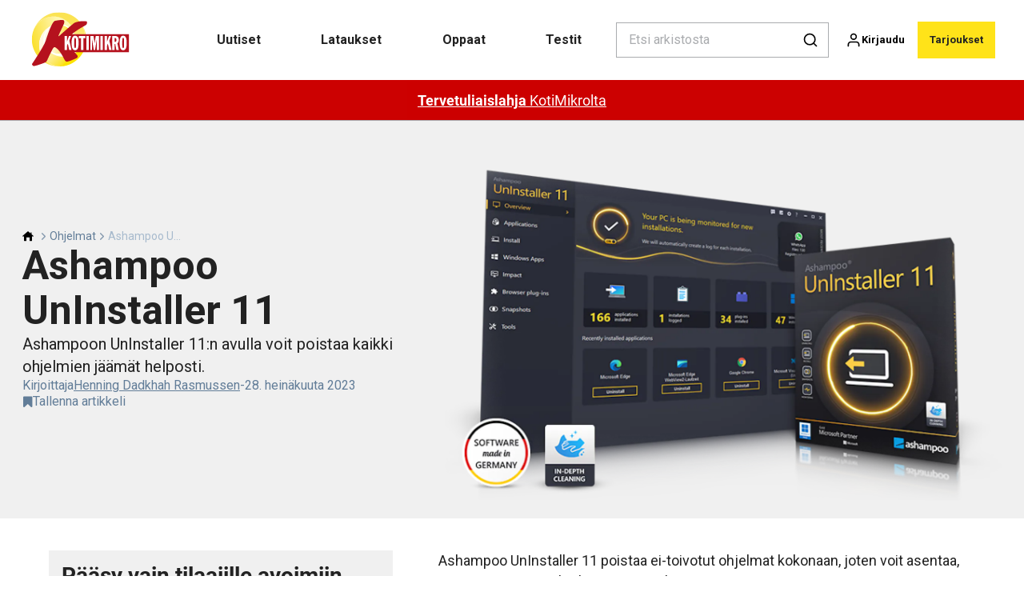

--- FILE ---
content_type: text/html; charset=utf-8
request_url: https://kotimikro.fi/ohjelmat/ashampoo-uninstaller-11
body_size: 44184
content:
<!doctype html>
<html data-n-head-ssr lang="fi" data-n-head="%7B%22lang%22:%7B%22ssr%22:%22fi%22%7D%7D">
  <head >
    <title>Ashampoo UnInstaller 11 | kotimikro.fi</title><meta data-n-head="ssr" charset="utf-8"><meta data-n-head="ssr" name="viewport" content="width=device-width, initial-scale=1"><meta data-n-head="ssr" name="mobile-web-app-capable" content="yes"><meta data-n-head="ssr" name="apple-mobile-web-app-capable" content="yes"><meta data-n-head="ssr" name="apple-mobile-web-app-status-bar-style" content="black"><meta data-n-head="ssr" name="HandheldFriendly" content="true"><meta data-n-head="ssr" http-equiv="Accept-CH" content="DPR, Width, Viewport-Width"><meta data-n-head="ssr" http-equiv="X-UA-Compatible" content="IE=edge,chrome=1"><meta data-n-head="ssr" name="format-detection" content="telephone=no,date=no,address=no,email=no,url=no"><meta data-n-head="ssr" name="bwlVersion" content="1.5.2"><meta data-n-head="ssr" property="fb:app_id" content="casper.trolle@bonnier.dk"><meta data-n-head="ssr" property="og:locale" content="fi_FI"><meta data-n-head="ssr" property="og:site_name" content="KotiMikro"><meta data-n-head="ssr" property="theme-color" content="#ed4b36"><meta data-n-head="ssr" name="description" content="Ashampoon UnInstaller 11:n avulla voit poistaa kaikki ohjelmien jäämät helposti."><meta data-n-head="ssr" property="og:url" content="https://kotimikro.fi/ohjelmat/ashampoo-uninstaller-11"><meta data-n-head="ssr" property="og:title" content="Ashampoo UnInstaller 11"><meta data-n-head="ssr" property="og:description" content="Ashampoon UnInstaller 11:n avulla voit poistaa kaikki ohjelmien jäämät helposti."><meta data-n-head="ssr" property="og:type" content="article"><meta data-n-head="ssr" property="article:published_time" content="2023-07-28T12:45:28.000Z"><meta data-n-head="ssr" property="article:modified_time" content="2023-07-28T12:45:28.000Z"><meta data-n-head="ssr" property="article:section" content="Ohjelmat"><meta data-n-head="ssr" property="og:article:author" content="Henning Dadkhah Rasmussen"><meta data-n-head="ssr" property="og:image" content="https://images.bonnier.cloud/files/kom/production/2023/06/19113006/box-ashampoo-uninstaller-11-800x800.png?max-w=1200&amp;max-h=630&amp;fit=crop"><meta data-n-head="ssr" property="og:image:type" content="image/jpeg"><meta data-n-head="ssr" property="og:image:secure_url" content="https://images.bonnier.cloud/files/kom/production/2023/06/19113006/box-ashampoo-uninstaller-11-800x800.png?max-w=1200&amp;max-h=630&amp;fit=crop"><meta data-n-head="ssr" property="og:image:width" content="1200"><meta data-n-head="ssr" property="og:image:height" content="630"><meta data-n-head="ssr" name="twitter:card" content="summary_large_image"><meta data-n-head="ssr" name="twitter:description" content="Ashampoon UnInstaller 11:n avulla voit poistaa kaikki ohjelmien jäämät helposti."><meta data-n-head="ssr" name="twitter:title" content="Ashampoo UnInstaller 11"><meta data-n-head="ssr" name="twitter:image" content="https://images.bonnier.cloud/files/kom/production/2023/06/19113006/box-ashampoo-uninstaller-11-800x800.png"><meta data-n-head="ssr" name="twitter:image" content="https://images.bonnier.cloud/files/kom/production/2023/06/19113006/box-ashampoo-uninstaller-11-800x800.png"><meta data-n-head="ssr" name="cxense-site-id" content="1129402680464567588"><meta data-n-head="ssr" name="cXenseParse:bfi-country" content="fi"><meta data-n-head="ssr" name="cXenseParse:bfi-brand" content="KOM"><meta data-n-head="ssr" name="cXenseParse:bfi-language" content="fi"><meta data-n-head="ssr" name="cXenseParse:articleid" content="135267"><meta data-n-head="ssr" name="cXenseParse:bfi-pagetype" content="article"><meta data-n-head="ssr" name="cXenseParse:pageclass" content="content"><meta data-n-head="ssr" name="cXenseParse:title" content="Ashampoo UnInstaller 11"><meta data-n-head="ssr" name="cXenseParse:body-text" content="Ashampoo UnInstaller 11 poistaa ei-toivotut ohjelmat kokonaan, joten voit asentaa, testata ja poistaa ohjelmistoja ongelmitta. Neljä poistomenetelmää takaavat perusteellisemman poiston kuin Windowsin vakiovaihtoehdot. Ashampoo UnInstaller 11 kirjaa kaikki tiedosto- ja järjestelmämuutokset ja poistaa ne kokonaan ohjelmiston poistamisen yhteydessä. Asennukset, joita UnInstaller ei ole kirjannut, voidaan silti poistaa kokonaan sisäisen, satoja ohjelmistoprofiileja sisältävän tietokannan sekä syväpuhdistustekniikan ansiosta. Ohjelmassa on myös käytössä snapshot-tekniikka, joka vertailee järjestelmän eri tiloja ja havaitsee muutokset välittömästi. Ohjelmien poisto erinä tai raahaamalla ja pudottamalla on myös mahdollista.Ashampoon UnInstallerin versio 11 on parantanut huomattavasti asennusten automaattista tunnistusta ja täyttä Windows 11 -yhteensopivuutta. Uusi käynnistyskeskus analysoi ja parantaa Windowsin autorun-toimintatapaa ja tehtäviä, ja uusi luokkanäkymä listaa asennetut ohjelmat luokittain. Kaikki siivousohjelmat on myös täysin päivitetty.## Ohjelman sisältämät toiminnot- Ohjelmiston poisto yhdellä napsautuksella (nopea poisto)- Parempi syväpuhdistus optimoidun rekisteritietokanta-analyysin avulla- Älykäs asennuksen valvonta tunnistaa asennustyypit, mikä mahdollistaa tehokkaan asennuksen poiston- Perussäännöt asennusten automaattiseen rekisteröintiin- Analysoi autorun-toimintatapaa ja Windows-tehtäviä Boot Centerillä- Poistaa ohjelmiston, vaikka alkuperäiset asennuksen poistorutiinit olisivat vaurioituneet**Ohjelman arvo on 40 euroa, mutta KotiMikro-lehden tilaajana saat sen ilmaiseksi. **## HUOMAA: Lataa ja rekisteröi ohjelma viimeistään 13.8.2023, jotta saat ohjelman ilmaiseksi."><meta data-n-head="ssr" name="cXenseParse:description" content="Ashampoon UnInstaller 11:n avulla voit poistaa kaikki ohjelmien jäämät helposti."><meta data-n-head="ssr" name="cXenseParse:image" content="https://images.bonnier.cloud/files/kom/production/2023/06/19113006/box-ashampoo-uninstaller-11-800x800.png"><meta data-n-head="ssr" name="cXenseParse:bfi-danishsearchtitle" content="Ashampoo UnInstaller 11"><meta data-n-head="ssr" name="cXenseParse:recs:recommendable" content="true"><meta data-n-head="ssr" name="cXenseParse:bfi-metatag-changedate" content="2023-07-28T12:45:28.000Z"><meta data-n-head="ssr" name="cXenseParse:recs:publishtime" content="2023-07-28T12:45:28.000Z"><meta data-n-head="ssr" name="cXenseParse:time:bfi-featuredtime" content="2023-07-28T12:45:28.000Z"><meta data-n-head="ssr" name="cXenseParse:bfi-reading-time" content="0"><meta data-n-head="ssr" name="cXenseParse:bfi-taxo-cat" content="Ohjelmat"><meta data-n-head="ssr" name="cXenseParse:bfi-taxo-cat-url" content="https://kotimikro.fi/ohjelmat"><meta data-n-head="ssr" name="cXenseParse:bfi-taxo-cat-top" content="Ohjelmat"><meta data-n-head="ssr" name="cXenseParse:bfi-taxo-editorial-type" content="Ohjelma"><meta data-n-head="ssr" name="bcm-brand" content="KOM"><meta data-n-head="ssr" name="bcm-country" content="fi"><meta data-n-head="ssr" name="bcm-type" content="site"><meta data-n-head="ssr" name="bcm-tablet-breakpoint" content="1025"><meta data-n-head="ssr" name="bcm-mobile-breakpoint" content="768"><meta data-n-head="ssr" name="bcm-title" content="Ashampoo UnInstaller 11"><meta data-n-head="ssr" name="bcm-sub" content="Ohjelmat"><meta data-n-head="ssr" name="bcm-categories" content="Ohjelmat"><meta data-n-head="ssr" name="bcm-tags" content=""><meta data-n-head="ssr" name="robots" content="max-image-preview:large"><meta data-n-head="ssr" property="bad:device" name="bad:device" content="desktop"><meta data-n-head="ssr" property="bad:pageType" name="bad:pageType" content="article"><meta data-n-head="ssr" data-n-head="ssr" name="cXenseParse:bfi-dominantimage-crop-tv" content="q=60&amp;fp-x=0.5&amp;fp-y=0.5&amp;fit=crop&amp;crop=focalpoint&amp;ar=13:9"><meta data-n-head="ssr" data-n-head="ssr" name="cXenseParse:bfi-dominantimage-crop-square" content="q=60&amp;fp-x=0.5&amp;fp-y=0.5&amp;fit=crop&amp;crop=focalpoint&amp;ar=1:1"><meta data-n-head="ssr" data-n-head="ssr" name="cXenseParse:bfi-dominantimage-crop-wide169" content="q=60&amp;fp-x=0.5&amp;fp-y=0.5&amp;fit=crop&amp;crop=focalpoint&amp;ar=16:9"><meta data-n-head="ssr" data-n-head="ssr" name="cXenseParse:bfi-dominantimage-crop-tv" content="q=60&amp;fp-x=0.5&amp;fp-y=0.5&amp;fit=crop&amp;crop=focalpoint&amp;ar=13:9"><meta data-n-head="ssr" data-n-head="ssr" name="cXenseParse:bfi-dominantimage-crop-square" content="q=60&amp;fp-x=0.5&amp;fp-y=0.5&amp;fit=crop&amp;crop=focalpoint&amp;ar=1:1"><meta data-n-head="ssr" data-n-head="ssr" name="cXenseParse:bfi-dominantimage-crop-wide169" content="q=60&amp;fp-x=0.5&amp;fp-y=0.5&amp;fit=crop&amp;crop=focalpoint&amp;ar=16:9"><meta data-n-head="ssr" data-n-head="ssr" name="cXenseParse:bfi-dominantimage-crop-tv" content="q=60&amp;fp-x=0.5&amp;fp-y=0.5&amp;fit=crop&amp;crop=focalpoint&amp;ar=13:9"><meta data-n-head="ssr" data-n-head="ssr" name="cXenseParse:bfi-dominantimage-crop-square" content="q=60&amp;fp-x=0.5&amp;fp-y=0.5&amp;fit=crop&amp;crop=focalpoint&amp;ar=1:1"><meta data-n-head="ssr" data-n-head="ssr" name="cXenseParse:bfi-dominantimage-crop-wide169" content="q=60&amp;fp-x=0.5&amp;fp-y=0.5&amp;fit=crop&amp;crop=focalpoint&amp;ar=16:9"><meta data-n-head="ssr" data-n-head="ssr" name="cXenseParse:bfi-dominantimage-crop-tv" content="q=60&amp;fp-x=0.5&amp;fp-y=0.5&amp;fit=crop&amp;crop=focalpoint&amp;ar=13:9"><meta data-n-head="ssr" data-n-head="ssr" name="cXenseParse:bfi-dominantimage-crop-square" content="q=60&amp;fp-x=0.5&amp;fp-y=0.5&amp;fit=crop&amp;crop=focalpoint&amp;ar=1:1"><meta data-n-head="ssr" data-n-head="ssr" name="cXenseParse:bfi-dominantimage-crop-wide169" content="q=60&amp;fp-x=0.5&amp;fp-y=0.5&amp;fit=crop&amp;crop=focalpoint&amp;ar=16:9"><meta data-n-head="ssr" data-n-head="ssr" name="cXenseParse:bfi-dominantimage-crop-tv" content="q=60&amp;fp-x=0.5&amp;fp-y=0.5&amp;fit=crop&amp;crop=focalpoint&amp;ar=13:9"><meta data-n-head="ssr" data-n-head="ssr" name="cXenseParse:bfi-dominantimage-crop-square" content="q=60&amp;fp-x=0.5&amp;fp-y=0.5&amp;fit=crop&amp;crop=focalpoint&amp;ar=1:1"><meta data-n-head="ssr" data-n-head="ssr" name="cXenseParse:bfi-dominantimage-crop-wide169" content="q=60&amp;fp-x=0.5&amp;fp-y=0.5&amp;fit=crop&amp;crop=focalpoint&amp;ar=16:9"><meta data-n-head="ssr" data-n-head="ssr" name="cXenseParse:bfi-dominantimage-crop-tv" content="q=60&amp;fp-x=0.5&amp;fp-y=0.5&amp;fit=crop&amp;crop=focalpoint&amp;ar=13:9"><meta data-n-head="ssr" data-n-head="ssr" name="cXenseParse:bfi-dominantimage-crop-square" content="q=60&amp;fp-x=0.5&amp;fp-y=0.5&amp;fit=crop&amp;crop=focalpoint&amp;ar=1:1"><meta data-n-head="ssr" data-n-head="ssr" name="cXenseParse:bfi-dominantimage-crop-wide169" content="q=60&amp;fp-x=0.5&amp;fp-y=0.5&amp;fit=crop&amp;crop=focalpoint&amp;ar=16:9"><link data-n-head="ssr" rel="icon" type="image/x-icon" href="/favicon.ico"><link data-n-head="ssr" rel="preconnect" href="https://dev.visualwebsiteoptimizer.com"><link data-n-head="ssr" rel="canonical" href="https://kotimikro.fi/ohjelmat/ashampoo-uninstaller-11"><link data-n-head="ssr" rel="alternate" type="application/rss+xml" title="KotiMikro RSS feed" href="https://kotimikro.fi/feed/rss"><link data-n-head="ssr" rel="alternate" hreflang="fi-FI" href="https://kotimikro.fi/ohjelmat/ashampoo-uninstaller-11"><link data-n-head="ssr" rel="alternate" hreflang="da-DK" href="https://komputer.dk/programmer/ashampoo-uninstaller-11"><link data-n-head="ssr" rel="alternate" hreflang="sv-SE" href="https://pctidningen.se/program/ashampoo-uninstaller-11"><link data-n-head="ssr" rel="alternate" hreflang="nb-NO" href="https://komputer.no/programmer/ashampoo-uninstaller-11"><link data-n-head="ssr" rel="preload" as="image" href="https://images-bonnier.imgix.net/files/kom/production/2023/06/19112954/SubmittingScreenShot.png?auto=compress,format&amp;w=1500&amp;fp-x=0.5&amp;fp-y=0.5 1500w" srcset="https://images-bonnier.imgix.net/files/kom/production/2023/06/19112954/SubmittingScreenShot.png?auto=compress,format&amp;w=1500&amp;fp-x=0.5&amp;fp-y=0.5 1500w, https://images-bonnier.imgix.net/files/kom/production/2023/06/19112954/SubmittingScreenShot.png?auto=compress,format&amp;w=1024&amp;fp-x=0.5&amp;fp-y=0.5 1024w, https://images-bonnier.imgix.net/files/kom/production/2023/06/19112954/SubmittingScreenShot.png?auto=compress,format&amp;w=600&amp;fp-x=0.5&amp;fp-y=0.5 600w, https://images-bonnier.imgix.net/files/kom/production/2023/06/19112954/SubmittingScreenShot.png?auto=compress,format&amp;w=500&amp;fp-x=0.5&amp;fp-y=0.5 500w, https://images-bonnier.imgix.net/files/kom/production/2023/06/19112954/SubmittingScreenShot.png?auto=compress,format&amp;w=400&amp;fp-x=0.5&amp;fp-y=0.5 400w, https://images-bonnier.imgix.net/files/kom/production/2023/06/19112954/SubmittingScreenShot.png?auto=compress,format&amp;w=350&amp;fp-x=0.5&amp;fp-y=0.5 350w, https://images-bonnier.imgix.net/files/kom/production/2023/06/19112954/SubmittingScreenShot.png?auto=compress,format&amp;w=300&amp;fp-x=0.5&amp;fp-y=0.5 300w, https://images-bonnier.imgix.net/files/kom/production/2023/06/19112954/SubmittingScreenShot.png?auto=compress,format&amp;w=275&amp;fp-x=0.5&amp;fp-y=0.5 275w, https://images-bonnier.imgix.net/files/kom/production/2023/06/19112954/SubmittingScreenShot.png?auto=compress,format&amp;w=250&amp;fp-x=0.5&amp;fp-y=0.5 250w, https://images-bonnier.imgix.net/files/kom/production/2023/06/19112954/SubmittingScreenShot.png?auto=compress,format&amp;w=225&amp;fp-x=0.5&amp;fp-y=0.5 225w, https://images-bonnier.imgix.net/files/kom/production/2023/06/19112954/SubmittingScreenShot.png?auto=compress,format&amp;w=200&amp;fp-x=0.5&amp;fp-y=0.5 200w, https://images-bonnier.imgix.net/files/kom/production/2023/06/19112954/SubmittingScreenShot.png?auto=compress,format&amp;w=185&amp;fp-x=0.5&amp;fp-y=0.5 185w"><script data-n-head="ssr" type="text/javascript" id="vwoCode">  window._vwo_code || (function() {
            var account_id = 713144,
                version = 2.1,
                settings_tolerance = 2000,
                hide_element = 'body',
                hide_element_style = 'opacity:0 !important;filter:alpha(opacity=0) !important;background:none !important;transition:none !important;',
                f = false, w = window, d = document, v = d.querySelector('#vwoCode'),
                cK = '_vwo_' + account_id + '_settings', cc = {};
            try {
              var c = JSON.parse(localStorage.getItem('_vwo_' + account_id + '_config'));
              cc = c && typeof c === 'object' ? c : {};
            } catch (e) {}
            var stT = cc.stT === 'session' ? w.sessionStorage : w.localStorage;
            code = {
              use_existing_jquery: function() { return typeof use_existing_jquery !== 'undefined' ? use_existing_jquery : undefined; },
              library_tolerance: function() { return typeof library_tolerance !== 'undefined' ? library_tolerance : undefined; },
              settings_tolerance: function() { return cc.sT || settings_tolerance; },
              hide_element_style: function() { return '{' + (cc.hES || hide_element_style) + '}'; },
              hide_element: function() {
                if (performance.getEntriesByName('first-contentful-paint')[0]) { return ''; }
                return typeof cc.hE === 'string' ? cc.hE : hide_element;
              },
              getVersion: function() { return version; },
              finish: function(e) {
                if (!f) {
                  f = true;
                  var t = d.getElementById('_vis_opt_path_hides');
                  if (t) t.parentNode.removeChild(t);
                  if (e) (new Image).src = 'https://dev.visualwebsiteoptimizer.com/ee.gif?a=' + account_id + e;
                }
              },
              finished: function() { return f; },
              addScript: function(e) {
                var t = d.createElement('script');
                t.type = 'text/javascript';
                if (e.src) { t.src = e.src; } else { t.text = e.text; }
                d.getElementsByTagName('head')[0].appendChild(t);
              },
              load: function(e, t) {
                var i = this.getSettings(), n = d.createElement('script'), r = this;
                t = t || {};
                if (i) {
                  n.textContent = i;
                  d.getElementsByTagName('head')[0].appendChild(n);
                  if (!w.VWO || VWO.caE) {
                    stT.removeItem(cK);
                    r.load(e);
                  }
                } else {
                  var o = new XMLHttpRequest();
                  o.open('GET', e, true);
                  o.withCredentials = !t.dSC;
                  o.responseType = t.responseType || 'text';
                  o.onload = function() {
                    if (t.onloadCb) { return t.onloadCb(o, e); }
                    if (o.status === 200) { _vwo_code.addScript({ text: o.responseText }); }
                    else { _vwo_code.finish('&e=loading_failure:' + e); }
                  };
                  o.onerror = function() {
                    if (t.onerrorCb) { return t.onerrorCb(e); }
                    _vwo_code.finish('&e=loading_failure:' + e);
                  };
                  o.send();
                }
              },
              getSettings: function() {
                try {
                  var e = stT.getItem(cK);
                  if (!e) { return; }
                  e = JSON.parse(e);
                  if (Date.now() > e.e) {
                    stT.removeItem(cK);
                    return;
                  }
                  return e.s;
                } catch (e) { return; }
              },
              init: function() {
                if (d.URL.indexOf('__vwo_disable__') > -1) return;
                var e = this.settings_tolerance();
                w._vwo_settings_timer = setTimeout(function() {
                  _vwo_code.finish();
                  stT.removeItem(cK);
                }, e);
                var t;
                if (this.hide_element() !== 'body') {
                  t = d.createElement('style');
                  var i = this.hide_element(), n = i ? i + this.hide_element_style() : '', r = d.getElementsByTagName('head')[0];
                  t.setAttribute('id', '_vis_opt_path_hides');
                  v && t.setAttribute('nonce', v.nonce);
                  t.setAttribute('type', 'text/css');
                  if (t.styleSheet) t.styleSheet.cssText = n;
                  else t.appendChild(d.createTextNode(n));
                  r.appendChild(t);
                } else {
                  t = d.getElementsByTagName('head')[0];
                  var n = d.createElement('div');
                  n.style.cssText = 'z-index: 2147483647 !important;position: fixed !important;left: 0 !important;top: 0 !important;width: 100% !important;height: 100% !important;background: white !important;';
                  n.setAttribute('id', '_vis_opt_path_hides');
                  n.classList.add('_vis_hide_layer');
                  t.parentNode.insertBefore(n, t.nextSibling);
                }
                var o = 'https://dev.visualwebsiteoptimizer.com/j.php?a=' + account_id + '&u=' + encodeURIComponent(d.URL) + '&vn=' + version;
                if (w.location.search.indexOf('_vwo_xhr') !== -1) {
                  this.addScript({ src: o });
                } else {
                  this.load(o + '&x=true');
                }
              }
            };
            w._vwo_code = code;
            code.init();
          })();
      
          window.VWO = window.VWO || [];
          window.VWO.push(['onVariationApplied', function(data) {
            var expId = data[1];
            var variationId = data[2];
            if (typeof(_vwo_exp[expId].comb_n[variationId]) !== 'undefined' && ['VISUAL_AB', 'VISUAL', 'SPLIT_URL', 'SURVEY'].indexOf(_vwo_exp[expId].type) > -1) {
              var x = [_vwo_exp[expId].comb_n[variationId]];
              window._mfq = window._mfq || [];
              window._mfq.push(["tag", "Variant: " + x]);
            }
          }]);  </script><script data-n-head="ssr" data-hid="gtm-script">if(!window._gtm_init){window._gtm_init=1;(function(w,n,d,m,e,p){w[d]=(w[d]==1||n[d]=='yes'||n[d]==1||n[m]==1||(w[e]&&w[e][p]&&w[e][p]()))?1:0})(window,navigator,'doNotTrack','msDoNotTrack','external','msTrackingProtectionEnabled');(function(w,d,s,l,x,y){w[x]={};w._gtm_inject=function(i){if(w.doNotTrack||w[x][i])return;w[x][i]=1;w[l]=w[l]||[];w[l].push({'gtm.start':new Date().getTime(),event:'gtm.js'});var f=d.getElementsByTagName(s)[0],j=d.createElement(s);j.async=true;j.src='https://www.googletagmanager.com/gtm.js?id='+i;f.parentNode.insertBefore(j,f);}})(window,document,'script','dataLayer','_gtm_ids','_gtm_inject')}</script><script data-n-head="ssr" data-hid="CookieConsent" id="CookieConsent" type="text/javascript" charset="utf-8">window.gdprAppliesGlobally=true;(function(){function r(e){if(!window.frames[e]){if(document.body&&document.body.firstChild){var t=document.body;var n=document.createElement("iframe");n.style.display="none";n.name=e;n.title=e;t.insertBefore(n,t.firstChild)}else{setTimeout(function(){r(e)},5)}}}function e(n,i,o,c,s){function e(e,t,n,r){if(typeof n!=="function"){return}if(!window[i]){window[i]=[]}var a=false;if(s){a=s(e,r,n)}if(!a){window[i].push({command:e,version:t,callback:n,parameter:r})}}e.stub=true;e.stubVersion=2;function t(r){if(!window[n]||window[n].stub!==true){return}if(!r.data){return}var a=typeof r.data==="string";var e;try{e=a?JSON.parse(r.data):r.data}catch(t){return}if(e[o]){var i=e[o];window[n](i.command,i.version,function(e,t){var n={};n[c]={returnValue:e,success:t,callId:i.callId};r.source.postMessage(a?JSON.stringify(n):n,"*")},i.parameter)}}if(typeof window[n]!=="function"){window[n]=e;if(window.addEventListener){window.addEventListener("message",t,false)}else{window.attachEvent("onmessage",t)}}}e("__tcfapi","__tcfapiBuffer","__tcfapiCall","__tcfapiReturn");r("__tcfapiLocator");(function(e,t){var n=document.createElement("link");n.rel="preload";n.as="script";var r=document.createElement("script");r.id="spcloader";r.type="text/javascript";r["async"]=true;r.charset="utf-8";var a="https://sdk.privacy-center.org/"+e+"/loader.js?target_type=notice&target="+t;n.href=a;r.src=a;var i=document.getElementsByTagName("script")[0];i.parentNode.insertBefore(n,i);i.parentNode.insertBefore(r,i)})("fb809c51-e9cd-4e35-a92d-e44bb858841e","63UL2KhV")})();</script><script data-n-head="ssr" data-hid="DidomiConfig" innterHTML="window.didomiConfig = {
        user: {
          bots: {
            consentRequired: false,
            types: ['crawlers', 'performance'],
            extraUserAgents: [],
          }
        }
      }" type="text/javascript" charset="utf-8"></script><script data-n-head="ssr" data-hid="gpt-script-id" src="https://securepubads.g.doubleclick.net/tag/js/gpt.js" data-vendor="google"></script><script data-n-head="ssr" data-hid="rubicon-script-id" src="https://micro.rubiconproject.com/prebid/dynamic/12954.js?site=BP_FI" id="rubicon-script-id" data-vendor="iab:52"></script><script data-n-head="ssr" data-hid="cxense" src="https://cdn.cxense.com/cx.cce.js" defer ssr="false"></script><script data-n-head="ssr" data-hid="common-bonnier-datalayer-cloud-script" src="https://europe-west1-bonnier-big-data.cloudfunctions.net/commonBonnierDataLayer" async></script><script data-n-head="ssr" data-hid="cxense-init" type="text/javascript" charset="utf-8">
            window.cX = window.cX || {}
            window.cX.callQueue = window.cX.callQueue || []
            window.cX.callQueue.push(['setSiteId', '1129402680464567588'])
            window.cX.callQueue.push(['sendPageViewEvent'])
          </script><script data-n-head="ssr" data-hid="piano-script" type="text/javascript" charset="utf-8" ssr="false">
          tp = window.tp || [];
          tp.push(["setAid", 'a3CShkwepu']);
          tp.push(["setSandbox", false]);
          tp.push(["setCxenseSiteId", '1129402680464567588']);

          (function(src) {
              var a = document.createElement("script");
              a.type = "text/javascript";
              a.async = true;
              a.src = src;
              var b = document.getElementsByTagName("script")[0];
              b.parentNode.insertBefore(a, b)
          })("https://cdn.tinypass.com/api/tinypass.min.js");
      </script><script data-n-head="ssr" type="application/ld+json">[{"@context":"https://schema.org","@type":"Article","@id":"https://kotimikro.fi/ohjelmat/ashampoo-uninstaller-11#article","inLanguage":"fi-FI","url":"https://kotimikro.fi/ohjelmat/ashampoo-uninstaller-11","mainEntityOfPage":"https://kotimikro.fi/ohjelmat/ashampoo-uninstaller-11","name":"Ashampoo UnInstaller 11","image":"https://images.bonnier.cloud/files/kom/production/2023/06/19113006/box-ashampoo-uninstaller-11-800x800.png","description":"Ashampoon UnInstaller 11:n avulla voit poistaa kaikki ohjelmien jäämät helposti.","headline":"Ashampoo UnInstaller 11","datePublished":"2023-07-28T12:45:28.000Z","dateModified":"2023-07-28T12:45:28.000Z","publisher":[{"@type":"Organization","url":"https://kotimikro.fi","name":"KotiMikro","description":"Ota enemmän irti tietokoneestasi KotiMikron avulla. Tarjolla on kattavia oppaita, laite- ja ohjelmistotestejä, uutisia ja paljon muuta. Avaa selaimeen www.kotimikro.fi – Pohjolan suurimman tietokonelehden sivusto.","logo":[{"@type":"ImageObject","url":"kotimikro.fi/logo.png"}]}],"author":[{"@type":"Person","@id":"https://kotimikro.fi/author/henning-dadkhah-rasmussen#Person","name":"Henning Dadkhah Rasmussen","url":"https://kotimikro.fi/author/henning-dadkhah-rasmussen","jobTitle":"Ohjelmien toimittaja","description":"Henning vastaa KotiMikron verkkosivujen Etunurkka-palvelusta. Hän pitää huolen siitä, että ohjelmat ja muut sisällöt ovat lukijoiden käytettävissä. Hän myös etsii ja testaa ohjelmat, ennen kuin ne esitellään lehdessä ja laitetaan ladattavaksi Etunurkka-palveluun.\nAikaisemmin hän on työskennellyt KotiMikron uutistoimittajana ja Kysy meiltä -toimittajana. Hän on myös ollut tuottamassa Tanskan digitalisaatiohallinnon tietoturvajulkaisua.\nHenning on suorittanut toimittajatutkinnon Tanskan toimittajakorkeakoulussa (DMJX). KotiMikrossa hän on työskennellyt vuodesta 2004.","image":[{"@type":"ImageObject","@id":"[object Object]/#author-image","url":"https://images.bonnier.cloud/files/kom/production/2024/09/06094150/Henning.jpg","caption":null}]}],"potentialAction":[{"@type":"ReadAction","target":["https://kotimikro.fi"]},{"@type":"SearchAction","target":[{"@type":"EntryPoint","urlTemplate":"https://kotimikro.fi/search?s={search_term_string}"}],"query-input":[{"@type":"PropertyValueSpecification","valueRequired":"https://schema.org/True","valueName":"search_term_string"}]}]},{"@context":"https://schema.org","@type":"ItemList","itemListElement":[]},{"@context":"https://schema.org","@type":"ItemList","itemListElement":[]},{"@context":"https://schema.org","@type":"BreadcrumbList","itemListElement":[{"@context":"https://schema.org","@type":"ListItem","position":0,"name":"ohjelmat","item":"https://kotimikro.fi/ohjelmat"},{"@context":"https://schema.org","@type":"ListItem","position":1,"name":"ashampoo uninstaller 11","item":null}]},{"@context":"https://schema.org","@type":"Article","@id":"https://kotimikro.fi/ohjelmat/ashampoo-uninstaller-11#article","inLanguage":"fi-FI","isAccessibleForFree":false,"hasPart":[{"@type":"WebPageElement","isAccessibleForFree":false,"cssSelector":".paywall-2"}]}]</script><link rel="preload" href="/_nuxt/87b4105.js" as="script"><link rel="preload" href="/_nuxt/e06dee2.js" as="script"><link rel="preload" href="/_nuxt/css/2d01f6a.css" as="style"><link rel="preload" href="/_nuxt/642ccf0.js" as="script"><link rel="preload" href="/_nuxt/css/5e2a6cd.css" as="style"><link rel="preload" href="/_nuxt/5b19473.js" as="script"><link rel="preload" href="/_nuxt/97ffd20.js" as="script"><link rel="preload" href="/_nuxt/css/f774af6.css" as="style"><link rel="preload" href="/_nuxt/d901aeb.js" as="script"><link rel="preload" href="/_nuxt/css/f67e390.css" as="style"><link rel="preload" href="/_nuxt/8bc0a53.js" as="script"><link rel="preload" href="/_nuxt/32756af.js" as="script"><link rel="preload" href="/_nuxt/css/475bc72.css" as="style"><link rel="preload" href="/_nuxt/d1731f4.js" as="script"><link rel="preload" href="/_nuxt/css/e86d5b9.css" as="style"><link rel="preload" href="/_nuxt/005dfcb.js" as="script"><link rel="preload" href="/_nuxt/css/9c1bd75.css" as="style"><link rel="preload" href="/_nuxt/5a9e2ce.js" as="script"><link rel="preload" href="/_nuxt/css/fd249dc.css" as="style"><link rel="preload" href="/_nuxt/d8de0eb.js" as="script"><link rel="preload" href="/_nuxt/css/5c5c559.css" as="style"><link rel="preload" href="/_nuxt/03f9920.js" as="script"><link rel="stylesheet" href="/_nuxt/css/2d01f6a.css"><link rel="stylesheet" href="/_nuxt/css/5e2a6cd.css"><link rel="stylesheet" href="/_nuxt/css/f774af6.css"><link rel="stylesheet" href="/_nuxt/css/f67e390.css"><link rel="stylesheet" href="/_nuxt/css/475bc72.css"><link rel="stylesheet" href="/_nuxt/css/e86d5b9.css"><link rel="stylesheet" href="/_nuxt/css/9c1bd75.css"><link rel="stylesheet" href="/_nuxt/css/fd249dc.css"><link rel="stylesheet" href="/_nuxt/css/5c5c559.css">
  </head>
  <body class="no-js" data-n-head="%7B%22class%22:%7B%22ssr%22:%22no-js%22%7D%7D">
    <noscript data-n-head="ssr" data-hid="gtm-noscript" data-pbody="true"><iframe src="https://www.googletagmanager.com/ns.html?id=GTM-5HQ6KLM&" height="0" width="0" style="display:none;visibility:hidden" title="gtm"></iframe></noscript><div data-server-rendered="true" id="__nuxt"><!----><div id="__layout"><main data-fetch-key="data-v-fc0c0226:0" style="position:relative;" data-v-fc0c0226><div id="mkt-placement-5" data-v-afb14004 data-v-fc0c0226></div> <div id="mkt-placement-4" data-v-afb14004 data-v-fc0c0226></div> <div id="mkt-placement-11" data-v-afb14004 data-v-fc0c0226></div> <div data-v-fc0c0226><div class="vue-portal-target" data-v-fc0c0226></div></div> <header class="header grid" data-v-bad8a02a data-v-fc0c0226><div class="header__row grid__item--content-wide" data-v-bad8a02a><a href="/" title="Home" class="header__logo nuxt-link-active" data-v-98251efe data-v-bad8a02a><img src="/logo_fi.svg" alt="Brand logo" class="logo" data-v-98251efe></a> <nav class="header__menu" data-v-bad8a02a><ul class="menu" data-v-bad8a02a><li class="menu__item" data-v-bad8a02a><a href="/tags/uutiset" class="menu__link" data-v-bad8a02a>
            Uutiset
          </a> <ul class="submenu" style="display:none;" data-v-bad8a02a><li class="submenu__item" data-v-bad8a02a><a href="/tietokone" class="submenu__link" data-v-bad8a02a>
                Tietokone
              </a></li><li class="submenu__item" data-v-bad8a02a><a href="/tietoturva" class="submenu__link" data-v-bad8a02a>
                Tietoturva
              </a></li><li class="submenu__item" data-v-bad8a02a><a href="/oheislaitteet" class="submenu__link" data-v-bad8a02a>
                Oheislaitteet
              </a></li><li class="submenu__item" data-v-bad8a02a><a href="/oheislaitteet/kayttojarjestelma/windows-10" class="submenu__link" data-v-bad8a02a>
                Windows 10
              </a></li><li class="submenu__item" data-v-bad8a02a><a href="/oheislaitteet/kayttojarjestelma/windows-11" class="submenu__link" data-v-bad8a02a>
                Windows 11
              </a></li><li class="submenu__item" data-v-bad8a02a><a href="/tekoaly" class="submenu__link" data-v-bad8a02a>
                Tekoäly
              </a></li><li class="submenu__item" data-v-bad8a02a><a href="/puhelin" class="submenu__link" data-v-bad8a02a>
                Puhelin
              </a></li><li class="submenu__item" data-v-bad8a02a><a href="/internet" class="submenu__link" data-v-bad8a02a>
                Internet
              </a></li><li class="submenu__item" data-v-bad8a02a><a href="/ohjelmat" class="submenu__link nuxt-link-active" data-v-bad8a02a>
                Ohjelmat
              </a></li><li class="submenu__item" data-v-bad8a02a><a href="/taulutietokone" class="submenu__link" data-v-bad8a02a>
                Taulutietokone
              </a></li><li class="submenu__item" data-v-bad8a02a><a href="/yhteiskunta" class="submenu__link" data-v-bad8a02a>
                Yhteiskunta
              </a></li><li class="submenu__item" data-v-bad8a02a><a href="/kuva" class="submenu__link" data-v-bad8a02a>
                Kuvat
              </a></li><li class="submenu__item" data-v-bad8a02a><a href="/kotimikro/tietoturvahalytys" class="submenu__link" data-v-bad8a02a>
                Tietoturvahälytys
              </a></li></ul></li><li class="menu__item" data-v-bad8a02a><a href="/lataukset" class="menu__link" data-v-bad8a02a>
            Lataukset
          </a> <ul class="submenu" style="display:none;" data-v-bad8a02a><li class="submenu__item" data-v-bad8a02a><a href="/kaikki-ohjelmat" class="submenu__link" data-v-bad8a02a>
                Kaikki ohjelmat
              </a></li><li class="submenu__item" data-v-bad8a02a><a href="/etunurkka-2" class="submenu__link" data-v-bad8a02a>
                Etunurkka
              </a></li><li class="submenu__item" data-v-bad8a02a><a href="/tietoturvapaketti" class="submenu__link" data-v-bad8a02a>
                Tietoturvapaketti
              </a></li><li class="submenu__item" data-v-bad8a02a><a href="/lataa-varmuuskopiointiohjelmia" class="submenu__link" data-v-bad8a02a>
                Varmuuskopiointi
              </a></li><li class="submenu__item" data-v-bad8a02a><a href="/lataa-kuvankasittelyohjelmia" class="submenu__link" data-v-bad8a02a>
                Kuvankäsittely
              </a></li><li class="submenu__item" data-v-bad8a02a><a href="/lataa-toimisto-ohjelmia" class="submenu__link" data-v-bad8a02a>
                Toimisto-ohjelmat
              </a></li><li class="submenu__item" data-v-bad8a02a><a href="/lataa-optimointiohjelmia" class="submenu__link" data-v-bad8a02a>
                Optimointiohjelmat
              </a></li><li class="submenu__item" data-v-bad8a02a><a href="/lataa-ohjelmia-videoeditointiin" class="submenu__link" data-v-bad8a02a>
                Videoeditointi
              </a></li><li class="submenu__item" data-v-bad8a02a><a href="/lataa-pikaoppaita" class="submenu__link" data-v-bad8a02a>
                Pikaoppaat
              </a></li><li class="submenu__item" data-v-bad8a02a><a href="/lataa-e-kirjoja" class="submenu__link" data-v-bad8a02a>
                E-kirjat
              </a></li><li class="submenu__item" data-v-bad8a02a><a href="/lataa-ohjelmia-harrastuksiin" class="submenu__link" data-v-bad8a02a>
                Harrastukset
              </a></li><li class="submenu__item" data-v-bad8a02a><a href="/lataa-muuta-tietokoneeseen" class="submenu__link" data-v-bad8a02a>
                Muuta tietokoneeseen
              </a></li><li class="submenu__item" data-v-bad8a02a><a href="/lehden-artikkelit" class="submenu__link" data-v-bad8a02a>
                Lehden artikkelit
              </a></li></ul></li><li class="menu__item" data-v-bad8a02a><a href="/oppaat" class="menu__link" data-v-bad8a02a>
            Oppaat
          </a> <ul class="submenu" style="display:none;" data-v-bad8a02a><li class="submenu__item" data-v-bad8a02a><a href="/oppaat" class="submenu__link" data-v-bad8a02a>
                Kaikki oppaat
              </a></li><li class="submenu__item" data-v-bad8a02a><a href="/tietoturvaoppaat" class="submenu__link" data-v-bad8a02a>
                Tietoturvaoppaat
              </a></li><li class="submenu__item" data-v-bad8a02a><a href="/kysymyksia-ja-vastauksia" class="submenu__link" data-v-bad8a02a>
                Kysymyksiä ja vastauksia
              </a></li><li class="submenu__item" data-v-bad8a02a><a href="/kotimikro-suosittelee" class="submenu__link" data-v-bad8a02a>
                KotiMikro suosittelee
              </a></li><li class="submenu__item" data-v-bad8a02a><a href="/videot" class="submenu__link" data-v-bad8a02a>
                Video-oppaat
              </a></li><li class="submenu__item" data-v-bad8a02a><a href="/testit-ja-visat" class="submenu__link" data-v-bad8a02a>
                Testit ja visat
              </a></li></ul></li><li class="menu__item" data-v-bad8a02a><a href="/testit" class="menu__link" data-v-bad8a02a>
            Testit
          </a> <ul class="submenu" style="display:none;" data-v-bad8a02a><li class="submenu__item" data-v-bad8a02a><a href="/puhelinten-testit" class="submenu__link" data-v-bad8a02a>
                Puhelinten testit
              </a></li><li class="submenu__item" data-v-bad8a02a><a href="/reitittimien-testit" class="submenu__link" data-v-bad8a02a>
                Reitittimien testit
              </a></li><li class="submenu__item" data-v-bad8a02a><a href="/valvontakameroiden-testit" class="submenu__link" data-v-bad8a02a>
                Valvontakameroiden testit
              </a></li><li class="submenu__item" data-v-bad8a02a><a href="/tablettien-testit" class="submenu__link" data-v-bad8a02a>
                Tablettien testit
              </a></li><li class="submenu__item" data-v-bad8a02a><a href="/kodin-alylaitteiden-testit" class="submenu__link" data-v-bad8a02a>
                Kodin älylaitteiden testit
              </a></li><li class="submenu__item" data-v-bad8a02a><a href="/tulostimien-testit" class="submenu__link" data-v-bad8a02a>
                Tulostimien testit
              </a></li><li class="submenu__item" data-v-bad8a02a><a href="/tietokoneiden-testit" class="submenu__link" data-v-bad8a02a>
                Tietokoneiden testit
              </a></li><li class="submenu__item" data-v-bad8a02a><a href="/testit" class="submenu__link" data-v-bad8a02a>
                Kaikki testit
              </a></li></ul></li></ul></nav> <div class="header__search" data-v-bad8a02a><div class="search" data-v-bad8a02a><button class="btn btn--border-alt btn--sm btn--narrow search__toggle" data-v-bad8a02a><svg viewBox="0 0 24 24" class="search__toggle__icon search__toggle__icon--close" data-v-bad8a02a><use xlink:href="/_nuxt/img/sprite.fbff01f.svg#close"></use></svg> <svg viewBox="0 0 24 24" class="search__toggle__icon search__toggle__icon--search" data-v-bad8a02a><use xlink:href="/_nuxt/img/sprite.fbff01f.svg#search"></use></svg> <span class="search__toggle--label" data-v-bad8a02a>
            Hae
          </span></button> <div class="search__wrapper searchForm" data-v-bad8a02a><form action="/search" method="get" class="search__form" data-v-bad8a02a><input id="main-search-input" placeholder="Etsi arkistosta" name="s" type="search" value class="search__input hide-clear" data-v-bad8a02a> <button type="submit" class="search__submit" data-v-bad8a02a><svg viewBox="0 0 24 24" class="search__svg" data-v-bad8a02a><use xlink:href="/_nuxt/img/sprite.fbff01f.svg#search"></use></svg></button></form></div></div></div> <div class="header__tools" data-v-bad8a02a><div class="tools" data-v-bad8a02a><button class="btn btn--border-alt btn--sm btn--narrow toggleLogin" style="display:none;" data-v-bad8a02a><svg viewBox="0 0 21 21" class="search__svg" data-v-bad8a02a><use xlink:href="/_nuxt/img/sprite.fbff01f.svg#user"></use></svg> <span class="tools__label tools__item--login-label" data-v-bad8a02a></span></button> <a href="https://id.bonnierpublications.com/login" class="btn btn--border-alt btn--sm btn--narrow" style="display:;" data-v-bad8a02a><svg viewBox="0 0 21 21" class="search__svg" data-v-bad8a02a><use xlink:href="/_nuxt/img/sprite.fbff01f.svg#user"></use></svg> <span class="tools__label tools__item--login-label hidden-sm-down" data-v-bad8a02a>
            Kirjaudu</span></a> <button class="btn btn--sm btn--green btn--subscribe mkt-subscribe-trigger" style="display:;" data-v-bad8a02a>
          Tarjoukset
        </button> <label for="main-menu-toggle" aria-controls="offcanvas" tabindex="0" class="hamburger" data-v-bad8a02a><svg viewBox="0 0 22 17" class="hamburger__icon" data-v-bad8a02a><use xlink:href="/_nuxt/img/sprite.fbff01f.svg#hamburger-bold"></use></svg> <span class="hamburger__label hidden" data-v-bad8a02a>
            Menu
          </span></label> <div tabindex="-1" class="user-menu" data-v-bad8a02a><div class="user-list" data-v-bad8a02a><li class="user-list__item" data-v-bad8a02a><a href="/oma-puoli" title="Oma sivu" class="user-list__link" data-v-bad8a02a><span data-v-bad8a02a>Oma sivu</span></a></li><li class="user-list__item" data-v-bad8a02a><a href="/tallennetut-artikkelit" title="Tallennetut artikkelit" class="user-list__link" data-v-bad8a02a><span data-v-bad8a02a>Tallennetut artikkelit</span></a></li> <li class="user-list__item" data-v-bad8a02a><button class="btn btn--primary btn--sm btn--block" data-v-bad8a02a>
                Kirjaudu ulos
              </button></li></div></div></div></div></div> <div id="mkt-placement-2" class="top-ribbon grid__item--full" data-v-bad8a02a></div></header> <div data-v-63ccc0b3 data-v-fc0c0226><input id="main-menu-toggle" type="checkbox" tabindex="-1" class="js-menu-fallback-checkbox" data-v-63ccc0b3> <div id="offcanvas" class="offcanvas" data-v-63ccc0b3><div class="offcanvas__container offcanvas__container__left" data-v-63ccc0b3><nav class="main-nav" data-v-2a85f834 data-v-fc0c0226><div class="main-nav__top" data-v-2a85f834><label id="close-main-nav" for="main-menu-toggle" role="presentation" class="main-nav__close btn-tool" data-v-2a85f834><svg viewBox="0 0 24 24" class="btn-tool__icon" data-v-2a85f834><use xlink:href="/_nuxt/img/sprite.fbff01f.svg#close"></use></svg></label></div> <div class="offcanvas-search" data-v-2a85f834><form class="offcanvas-search__form" data-v-2a85f834><input id="offcanvas-search" aria-label="Search" name="s" placeholder="Syötä hakusana" value="" class="offcanvas-search__input" data-v-2a85f834></form></div> <ul role="menubar" class="main-menu" data-v-2a85f834><li role="menuitem" class="main-menu__item" data-v-2a85f834><button id="toggle-153669" aria-expanded="false" class="main-menu__btn main-menu__toggle-submenu" data-v-2a85f834><a href="/tags/uutiset" data-v-2a85f834><span class="main-menu__label" data-v-2a85f834>Uutiset</span></a> <span class="main-menu__icon" data-v-2a85f834><svg viewBox="0 0 24 24" class="main-menu__svg" data-v-2a85f834><use xlink:href="/_nuxt/img/sprite.fbff01f.svg#chevron-down"></use></svg></span></button> <div class="sub-menu" data-v-2a85f834><ul class="sub-menu__list" data-v-2a85f834><li class="sub-menu__item" data-v-2a85f834><a href="/tietokone" class="sub-menu__link" data-v-2a85f834>Tietokone</a></li><li class="sub-menu__item" data-v-2a85f834><a href="/tietoturva" class="sub-menu__link" data-v-2a85f834>Tietoturva</a></li><li class="sub-menu__item" data-v-2a85f834><a href="/oheislaitteet" class="sub-menu__link" data-v-2a85f834>Oheislaitteet</a></li><li class="sub-menu__item" data-v-2a85f834><a href="/oheislaitteet/kayttojarjestelma/windows-10" class="sub-menu__link" data-v-2a85f834>Windows 10</a></li><li class="sub-menu__item" data-v-2a85f834><a href="/oheislaitteet/kayttojarjestelma/windows-11" class="sub-menu__link" data-v-2a85f834>Windows 11</a></li><li class="sub-menu__item" data-v-2a85f834><a href="/tekoaly" class="sub-menu__link" data-v-2a85f834>Tekoäly</a></li><li class="sub-menu__item" data-v-2a85f834><a href="/puhelin" class="sub-menu__link" data-v-2a85f834>Puhelin</a></li><li class="sub-menu__item" data-v-2a85f834><a href="/internet" class="sub-menu__link" data-v-2a85f834>Internet</a></li><li class="sub-menu__item" data-v-2a85f834><a href="/ohjelmat" class="sub-menu__link nuxt-link-active" data-v-2a85f834>Ohjelmat</a></li><li class="sub-menu__item" data-v-2a85f834><a href="/taulutietokone" class="sub-menu__link" data-v-2a85f834>Taulutietokone</a></li><li class="sub-menu__item" data-v-2a85f834><a href="/yhteiskunta" class="sub-menu__link" data-v-2a85f834>Yhteiskunta</a></li><li class="sub-menu__item" data-v-2a85f834><a href="/kuva" class="sub-menu__link" data-v-2a85f834>Kuvat</a></li><li class="sub-menu__item" data-v-2a85f834><a href="/kotimikro/tietoturvahalytys" class="sub-menu__link" data-v-2a85f834>Tietoturvahälytys</a></li></ul></div></li><li role="menuitem" class="main-menu__item" data-v-2a85f834><button id="toggle-153679" aria-expanded="false" class="main-menu__btn main-menu__toggle-submenu" data-v-2a85f834><a href="/lataukset" data-v-2a85f834><span class="main-menu__label" data-v-2a85f834>Lataukset</span></a> <span class="main-menu__icon" data-v-2a85f834><svg viewBox="0 0 24 24" class="main-menu__svg" data-v-2a85f834><use xlink:href="/_nuxt/img/sprite.fbff01f.svg#chevron-down"></use></svg></span></button> <div class="sub-menu" data-v-2a85f834><ul class="sub-menu__list" data-v-2a85f834><li class="sub-menu__item" data-v-2a85f834><a href="/kaikki-ohjelmat" class="sub-menu__link" data-v-2a85f834>Kaikki ohjelmat</a></li><li class="sub-menu__item" data-v-2a85f834><a href="/etunurkka-2" class="sub-menu__link" data-v-2a85f834>Etunurkka</a></li><li class="sub-menu__item" data-v-2a85f834><a href="/tietoturvapaketti" class="sub-menu__link" data-v-2a85f834>Tietoturvapaketti</a></li><li class="sub-menu__item" data-v-2a85f834><a href="/lataa-varmuuskopiointiohjelmia" class="sub-menu__link" data-v-2a85f834>Varmuuskopiointi</a></li><li class="sub-menu__item" data-v-2a85f834><a href="/lataa-kuvankasittelyohjelmia" class="sub-menu__link" data-v-2a85f834>Kuvankäsittely</a></li><li class="sub-menu__item" data-v-2a85f834><a href="/lataa-toimisto-ohjelmia" class="sub-menu__link" data-v-2a85f834>Toimisto-ohjelmat</a></li><li class="sub-menu__item" data-v-2a85f834><a href="/lataa-optimointiohjelmia" class="sub-menu__link" data-v-2a85f834>Optimointiohjelmat</a></li><li class="sub-menu__item" data-v-2a85f834><a href="/lataa-ohjelmia-videoeditointiin" class="sub-menu__link" data-v-2a85f834>Videoeditointi</a></li><li class="sub-menu__item" data-v-2a85f834><a href="/lataa-pikaoppaita" class="sub-menu__link" data-v-2a85f834>Pikaoppaat</a></li><li class="sub-menu__item" data-v-2a85f834><a href="/lataa-e-kirjoja" class="sub-menu__link" data-v-2a85f834>E-kirjat</a></li><li class="sub-menu__item" data-v-2a85f834><a href="/lataa-ohjelmia-harrastuksiin" class="sub-menu__link" data-v-2a85f834>Harrastukset</a></li><li class="sub-menu__item" data-v-2a85f834><a href="/lataa-muuta-tietokoneeseen" class="sub-menu__link" data-v-2a85f834>Muuta tietokoneeseen</a></li><li class="sub-menu__item" data-v-2a85f834><a href="/lehden-artikkelit" class="sub-menu__link" data-v-2a85f834>Lehden artikkelit</a></li></ul></div></li><li role="menuitem" class="main-menu__item" data-v-2a85f834><button id="toggle-153694" aria-expanded="false" class="main-menu__btn main-menu__toggle-submenu" data-v-2a85f834><a href="/oppaat" data-v-2a85f834><span class="main-menu__label" data-v-2a85f834>Oppaat</span></a> <span class="main-menu__icon" data-v-2a85f834><svg viewBox="0 0 24 24" class="main-menu__svg" data-v-2a85f834><use xlink:href="/_nuxt/img/sprite.fbff01f.svg#chevron-down"></use></svg></span></button> <div class="sub-menu" data-v-2a85f834><ul class="sub-menu__list" data-v-2a85f834><li class="sub-menu__item" data-v-2a85f834><a href="/oppaat" class="sub-menu__link" data-v-2a85f834>Kaikki oppaat</a></li><li class="sub-menu__item" data-v-2a85f834><a href="/tietoturvaoppaat" class="sub-menu__link" data-v-2a85f834>Tietoturvaoppaat</a></li><li class="sub-menu__item" data-v-2a85f834><a href="/kysymyksia-ja-vastauksia" class="sub-menu__link" data-v-2a85f834>Kysymyksiä ja vastauksia</a></li><li class="sub-menu__item" data-v-2a85f834><a href="/kotimikro-suosittelee" class="sub-menu__link" data-v-2a85f834>KotiMikro suosittelee</a></li><li class="sub-menu__item" data-v-2a85f834><a href="/videot" class="sub-menu__link" data-v-2a85f834>Video-oppaat</a></li><li class="sub-menu__item" data-v-2a85f834><a href="/testit-ja-visat" class="sub-menu__link" data-v-2a85f834>Testit ja visat</a></li></ul></div></li><li role="menuitem" class="main-menu__item" data-v-2a85f834><button id="toggle-198546" aria-expanded="false" class="main-menu__btn main-menu__toggle-submenu" data-v-2a85f834><a href="/testit" data-v-2a85f834><span class="main-menu__label" data-v-2a85f834>Testit</span></a> <span class="main-menu__icon" data-v-2a85f834><svg viewBox="0 0 24 24" class="main-menu__svg" data-v-2a85f834><use xlink:href="/_nuxt/img/sprite.fbff01f.svg#chevron-down"></use></svg></span></button> <div class="sub-menu" data-v-2a85f834><ul class="sub-menu__list" data-v-2a85f834><li class="sub-menu__item" data-v-2a85f834><a href="/puhelinten-testit" class="sub-menu__link" data-v-2a85f834>Puhelinten testit</a></li><li class="sub-menu__item" data-v-2a85f834><a href="/reitittimien-testit" class="sub-menu__link" data-v-2a85f834>Reitittimien testit</a></li><li class="sub-menu__item" data-v-2a85f834><a href="/valvontakameroiden-testit" class="sub-menu__link" data-v-2a85f834>Valvontakameroiden testit</a></li><li class="sub-menu__item" data-v-2a85f834><a href="/tablettien-testit" class="sub-menu__link" data-v-2a85f834>Tablettien testit</a></li><li class="sub-menu__item" data-v-2a85f834><a href="/kodin-alylaitteiden-testit" class="sub-menu__link" data-v-2a85f834>Kodin älylaitteiden testit</a></li><li class="sub-menu__item" data-v-2a85f834><a href="/tulostimien-testit" class="sub-menu__link" data-v-2a85f834>Tulostimien testit</a></li><li class="sub-menu__item" data-v-2a85f834><a href="/tietokoneiden-testit" class="sub-menu__link" data-v-2a85f834>Tietokoneiden testit</a></li><li class="sub-menu__item" data-v-2a85f834><a href="/testit" class="sub-menu__link" data-v-2a85f834>Kaikki testit</a></li></ul></div></li></ul> <ul role="menubar" class="secondary-menu" data-v-2a85f834></ul></nav> <div class="offcanvas__footer" data-v-63ccc0b3><!----> <a href="/" title="Home" class="offcanvas__logo nuxt-link-active" data-v-98251efe data-v-63ccc0b3><img src="/logo_fi.svg" alt="Brand logo" class="logo" data-v-98251efe></a></div></div> <div class="offcanvas__overlay" data-v-63ccc0b3></div></div></div> <div data-v-63ccc0b3 data-v-fc0c0226><input id="main-menu-toggle" type="checkbox" tabindex="-1" class="js-menu-fallback-checkbox" data-v-63ccc0b3> <div id="offcanvas" class="offcanvas" data-v-63ccc0b3><div class="offcanvas__container offcanvas__container__right offcanvas__container--slim" data-v-63ccc0b3><nav class="main-nav" data-v-20d5d556 data-v-fc0c0226><div class="user-offcanvas" data-v-20d5d556><div class="user-offcanvas__top" data-v-20d5d556><button class="user-offcanvas__close toggleUserMenu btn-tool btn-tool--gray" data-v-20d5d556><span class="btn-tool__label" data-v-20d5d556>Luk</span> <svg viewBox="0 0 19 18" class="btn-tool__icon" data-v-20d5d556><use xlink:href="/_nuxt/img/sprite.fbff01f.svg#close"></use></svg></button></div> <div class="user-offcanvas__info" data-v-20d5d556><div class="user-offcanvas__icon" data-v-20d5d556><svg viewBox="0 0 24 24" class="user-menu__svg" data-v-20d5d556><use xlink:href="/_nuxt/img/sprite.fbff01f.svg#user"></use></svg></div> <div class="user-offcanvas__label" data-v-20d5d556>
        
        <!----></div></div> <ul class="user-menu" data-v-20d5d556> <li class="user-menu__item" data-v-20d5d556><div class="user-menu__link" data-v-20d5d556><span class="user-menu__icon" data-v-20d5d556><svg viewBox="0 0 24 24" class="user-menu__svg" data-v-20d5d556><use xlink:href="/_nuxt/img/sprite.fbff01f.svg#arrow-right"></use></svg></span> <span class="user-menu__label" data-v-20d5d556>
            Kirjaudu ulos
          </span></div></li></ul></div></nav> <div class="offcanvas__footer" data-v-63ccc0b3><!----> <a href="/" title="Home" class="offcanvas__logo nuxt-link-active" data-v-98251efe data-v-63ccc0b3><img src="/logo_fi.svg" alt="Brand logo" class="logo" data-v-98251efe></a></div></div> <div class="offcanvas__overlay" data-v-63ccc0b3></div></div></div> <div class="content-wrapper" data-v-fc0c0226><div class="site-content" data-v-fc0c0226><div data-fetch-key="0"><div data-fetch-key="data-v-8cf66260:0" class="article" data-v-8cf66260><DIV class="v-portal" style="display:none;" data-v-8cf66260></DIV> <article data-v-8cf66260><!----> <!----> <div class="grid article content" data-v-8cf66260><div chapters="[object Object]" class="grid__item--full grid content-header--box" data-v-8cf66260><div class="grid__item--full grid content-header"><div data-fetch-key="1" class="grid__item--content-wide inner-grid"><div class="content-header__wrapper grid__item--full md-grid__item-5col"><div class="article-header__content"><div class="content-header__content"><div class="breadcrumbs content-header--breadcrumb" data-v-fca49f64><a href="/" class="breadcrumbs__home" data-v-fca49f64><svg viewBox="0 0 13 13" class="breadcrumbs__home" data-v-fca49f64><use xlink:href="/_nuxt/img/sprite.fbff01f.svg#gds_home"></use></svg></a> <div class="breadcrumbs__item" data-v-fca49f64><svg viewBox="0 0 24 24" class="breadcrumbs__arrow" data-v-fca49f64><use xlink:href="/_nuxt/img/sprite.fbff01f.svg#chevron-right"></use></svg> <a href="/ohjelmat" class="breadcrumbs__link nuxt-link-active" data-v-fca49f64>Ohjelmat
    </a></div><div class="breadcrumbs__item" data-v-fca49f64><svg viewBox="0 0 24 24" class="breadcrumbs__arrow" data-v-fca49f64><use xlink:href="/_nuxt/img/sprite.fbff01f.svg#chevron-right"></use></svg> <span class="breadcrumbs__no-link" data-v-fca49f64>Ashampoo U...</span></div></div> <h1 class="content-header__title cXenseParse">Ashampoo UnInstaller 11</h1> <p class="content-header__summary cXenseParse">
          Ashampoon UnInstaller 11:n avulla voit poistaa kaikki ohjelmien jäämät helposti.
        </p> <div class="content-header__byline"><div id="22" email="henning.rasmussen@komputer.dk" title="Ohjelmien toimittaja" education="Toimittaja" biography="Henning vastaa KotiMikron verkkosivujen Etunurkka-palvelusta. Hän pitää huolen siitä, että ohjelmat ja muut sisällöt ovat lukijoiden käytettävissä. Hän myös etsii ja testaa ohjelmat, ennen kuin ne esitellään lehdessä ja laitetaan ladattavaksi Etunurkka-palveluun.

Aikaisemmin hän on työskennellyt KotiMikron uutistoimittajana ja Kysy meiltä -toimittajana. Hän on myös ollut tuottamassa Tanskan &lt;a href=&quot;https://digst.dk/&quot;&gt;digitalisaatiohallinnon&lt;/a&gt; tietoturvajulkaisua.

Henning on suorittanut toimittajatutkinnon &lt;a href=&quot;https://www.dmjx.dk/&quot;&gt;Tanskan toimittajakorkeakoulussa (DMJX)&lt;/a&gt;. KotiMikrossa hän on työskennellyt vuodesta 2004." avatar="[object Object]" count="1496" timezone_type="3" timezone="Europe/Copenhagen" class="grid__item--content" data-v-0e8eb721><div class="article-byline" data-v-0e8eb721><div class="article-byline__author" data-v-0e8eb721><div class="article-byline__name" data-v-0e8eb721><span class="article-byline__tease" data-v-0e8eb721>
          Kirjoittaja
        </span> <div data-v-0e8eb721><div data-v-0e8eb721><a href="/author/henning-dadkhah-rasmussen" class="article-byline__link" data-v-0e8eb721>Henning Dadkhah Rasmussen</a></div> <!----></div></div> <span data-v-0e8eb721>-</span> <div class="article-byline__date" data-v-0e8eb721>28. heinäkuuta 2023</div></div></div></div> <div class="content-header--tools"><button class="content-header--tools__link"><i class="icon-bookmark content-header--tools__icon"></i> <span class="content-header--tools_message">
                Tallenna artikkeli
              </span></button> <span class="tooltip" style="display:none;">Du skal være logget ind for at gemme artikler. 

You need to login, before saving articles</span></div></div> <!----></div></div></div> <div class="grid__item--full md-grid__item-7col"><div class="widget" data-v-98843fcc><figure class="default" data-v-98843fcc><a href="https://images-bonnier.imgix.net/files/kom/production/2023/06/19112954/SubmittingScreenShot.png?auto=compress,format" class="image__link" data-v-98843fcc><picture class="image__skeleton" style="padding-top:66%;--focalpoint:50% 50%;" data-v-16c31072 data-v-98843fcc><source data-srcset="https://images-bonnier.imgix.net/files/kom/production/2023/06/19112954/SubmittingScreenShot.png?auto=compress,format&amp;w=1500&amp;fp-x=0.5&amp;fp-y=0.5 1500w, https://images-bonnier.imgix.net/files/kom/production/2023/06/19112954/SubmittingScreenShot.png?auto=compress,format&amp;w=1024&amp;fp-x=0.5&amp;fp-y=0.5 1024w, https://images-bonnier.imgix.net/files/kom/production/2023/06/19112954/SubmittingScreenShot.png?auto=compress,format&amp;w=600&amp;fp-x=0.5&amp;fp-y=0.5 600w, https://images-bonnier.imgix.net/files/kom/production/2023/06/19112954/SubmittingScreenShot.png?auto=compress,format&amp;w=500&amp;fp-x=0.5&amp;fp-y=0.5 500w, https://images-bonnier.imgix.net/files/kom/production/2023/06/19112954/SubmittingScreenShot.png?auto=compress,format&amp;w=400&amp;fp-x=0.5&amp;fp-y=0.5 400w, https://images-bonnier.imgix.net/files/kom/production/2023/06/19112954/SubmittingScreenShot.png?auto=compress,format&amp;w=350&amp;fp-x=0.5&amp;fp-y=0.5 350w, https://images-bonnier.imgix.net/files/kom/production/2023/06/19112954/SubmittingScreenShot.png?auto=compress,format&amp;w=300&amp;fp-x=0.5&amp;fp-y=0.5 300w, https://images-bonnier.imgix.net/files/kom/production/2023/06/19112954/SubmittingScreenShot.png?auto=compress,format&amp;w=275&amp;fp-x=0.5&amp;fp-y=0.5 275w, https://images-bonnier.imgix.net/files/kom/production/2023/06/19112954/SubmittingScreenShot.png?auto=compress,format&amp;w=250&amp;fp-x=0.5&amp;fp-y=0.5 250w, https://images-bonnier.imgix.net/files/kom/production/2023/06/19112954/SubmittingScreenShot.png?auto=compress,format&amp;w=225&amp;fp-x=0.5&amp;fp-y=0.5 225w, https://images-bonnier.imgix.net/files/kom/production/2023/06/19112954/SubmittingScreenShot.png?auto=compress,format&amp;w=200&amp;fp-x=0.5&amp;fp-y=0.5 200w, https://images-bonnier.imgix.net/files/kom/production/2023/06/19112954/SubmittingScreenShot.png?auto=compress,format&amp;w=185&amp;fp-x=0.5&amp;fp-y=0.5 185w" data-v-16c31072> <img sizes="auto" data-src="https://images-bonnier.imgix.net/files/kom/production/2023/06/19112954/SubmittingScreenShot.png?auto=compress,format&amp;w=1500&amp;fp-x=0.5&amp;fp-y=0.5 1500w" src="https://images-bonnier.imgix.net/files/kom/production/2023/06/19112954/SubmittingScreenShot.png?auto=compress,format&amp;w=1500&amp;fp-x=0.5&amp;fp-y=0.5 1500w" alt="" title="SubmittingScreenShot" width="1000" height="656" class="lazyloaded image__position__no__lazy" data-v-16c31072></picture></a> <!----></figure></div></div></div></div></div> <!----> <div class="grid__item--content-wide inner-grid paywall article__content" data-v-8cf66260><aside class="lg-grid__item-5col grid__item--full" data-v-8cf66260><!----> <!----></aside> <div id="mkt-placement-7" data-v-afb14004 data-v-8cf66260></div> <div class="articleContent lg-grid__item-7col grid__item--full" data-v-8cf66260><!----> <div data-v-8cf66260><div class="articleContent" data-v-8cf66260><div index="0" class="grid__item text_item" data-v-8cf66260><div index="0" type="text_item" uuid="6f17c04d-115c-481e-97ad-74d53df6cc8c" class="grid__item--content widget text-item-wrapper grid__item" data-v-8cf66260><div class="markdown cXenseParse"><p>Ashampoo UnInstaller 11 poistaa ei-toivotut ohjelmat kokonaan, joten voit asentaa, testata ja poistaa ohjelmistoja ongelmitta. </p><p>Neljä poistomenetelmää takaavat perusteellisemman poiston kuin Windowsin vakiovaihtoehdot. </p><p>Ashampoo UnInstaller 11 kirjaa kaikki tiedosto- ja järjestelmämuutokset ja poistaa ne kokonaan ohjelmiston poistamisen yhteydessä. Asennukset, joita UnInstaller ei ole kirjannut, voidaan silti poistaa kokonaan sisäisen, satoja ohjelmistoprofiileja sisältävän tietokannan sekä syväpuhdistustekniikan ansiosta. </p><p>Ohjelmassa on myös käytössä snapshot-tekniikka, joka vertailee järjestelmän eri tiloja ja havaitsee muutokset välittömästi. Ohjelmien poisto erinä tai raahaamalla ja pudottamalla on myös mahdollista.</p><p>Ashampoon UnInstallerin versio 11 on parantanut huomattavasti asennusten automaattista tunnistusta ja täyttä Windows 11 -yhteensopivuutta. Uusi käynnistyskeskus analysoi ja parantaa Windowsin autorun-toimintatapaa ja tehtäviä, ja uusi luokkanäkymä listaa asennetut ohjelmat luokittain. Kaikki siivousohjelmat on myös täysin päivitetty.</p>
    <h2 id="ohjelman-sisältämät-toiminnot">
      Ohjelman sisältämät toiminnot
    </h2>
    

    <ul>
<li>Ohjelmiston poisto yhdellä napsautuksella (nopea poisto)</li>
<li>Parempi syväpuhdistus optimoidun rekisteritietokanta-analyysin avulla</li>
<li>Älykäs asennuksen valvonta tunnistaa asennustyypit, mikä mahdollistaa tehokkaan asennuksen poiston</li>
<li>Perussäännöt asennusten automaattiseen rekisteröintiin</li>
<li>Analysoi autorun-toimintatapaa ja Windows-tehtäviä Boot Centerillä</li>
<li>Poistaa ohjelmiston, vaikka alkuperäiset asennuksen poistorutiinit olisivat vaurioituneet</li>
</ul>
<p><strong>Ohjelman arvo on 40 euroa, mutta KotiMikro-lehden tilaajana saat sen ilmaiseksi. </strong></p>
    <h2 id="huomaa-lataa-ja-rekisteröi-ohjelma-viimeistään-1382023-jotta-saat-ohjelman-ilmaiseksi">
      HUOMAA: Lataa ja rekisteröi ohjelma viimeistään 13.8.2023, jotta saat ohjelman ilmaiseksi.
    </h2>
    

    </div></div> <!----></div><div index="1" class="grid__item bcm_banner" data-v-8cf66260><div index="1" type="bcm_banner" uuid="5094f06d-06c1-4cd1-ad1d-3d71a9f215df" class="grid__item--full grid__item grid__item--content bcm-banner bonnier-ad grid__item" style="text-align:center !important;" data-v-6c7431a2 data-v-8cf66260><b-a-d slotname="articlemodule" data-v-6c7431a2></b-a-d></div> <!----></div><div index="2" class="grid__item file paywall paywall-2" data-v-8cf66260><div index="2" type="file" locked="true" uuid="c74219c8-c8bb-4a1e-9dba-6a9003e0f138" class="grid__item paywall--protected" data-v-8cf66260><div class="disclaimer__wrapper article_content" data-v-264b1ad1><div class="grid__item grid__item--content pdf-preview disclaimer" data-v-264b1ad1><div class="pdf-preview__container" data-v-264b1ad1><div class="pdf-preview__item" data-v-264b1ad1><a href="https://images-bonnier.imgix.net/files/kom/production/2023/06/19113006/box-ashampoo-uninstaller-11-800x800.png?auto=compress,format" class="preview__link" data-v-264b1ad1><picture class="image__skeleton" style="padding-top:100%;--focalpoint:50% 50%;" data-v-16c31072 data-v-264b1ad1><source data-srcset="https://images-bonnier.imgix.net/files/kom/production/2023/06/19113006/box-ashampoo-uninstaller-11-800x800.png?auto=compress,format&amp;w=1500&amp;fp-x=0.5&amp;fp-y=0.5 1500w, https://images-bonnier.imgix.net/files/kom/production/2023/06/19113006/box-ashampoo-uninstaller-11-800x800.png?auto=compress,format&amp;w=1024&amp;fp-x=0.5&amp;fp-y=0.5 1024w, https://images-bonnier.imgix.net/files/kom/production/2023/06/19113006/box-ashampoo-uninstaller-11-800x800.png?auto=compress,format&amp;w=600&amp;fp-x=0.5&amp;fp-y=0.5 600w, https://images-bonnier.imgix.net/files/kom/production/2023/06/19113006/box-ashampoo-uninstaller-11-800x800.png?auto=compress,format&amp;w=500&amp;fp-x=0.5&amp;fp-y=0.5 500w, https://images-bonnier.imgix.net/files/kom/production/2023/06/19113006/box-ashampoo-uninstaller-11-800x800.png?auto=compress,format&amp;w=400&amp;fp-x=0.5&amp;fp-y=0.5 400w, https://images-bonnier.imgix.net/files/kom/production/2023/06/19113006/box-ashampoo-uninstaller-11-800x800.png?auto=compress,format&amp;w=350&amp;fp-x=0.5&amp;fp-y=0.5 350w, https://images-bonnier.imgix.net/files/kom/production/2023/06/19113006/box-ashampoo-uninstaller-11-800x800.png?auto=compress,format&amp;w=300&amp;fp-x=0.5&amp;fp-y=0.5 300w, https://images-bonnier.imgix.net/files/kom/production/2023/06/19113006/box-ashampoo-uninstaller-11-800x800.png?auto=compress,format&amp;w=275&amp;fp-x=0.5&amp;fp-y=0.5 275w, https://images-bonnier.imgix.net/files/kom/production/2023/06/19113006/box-ashampoo-uninstaller-11-800x800.png?auto=compress,format&amp;w=250&amp;fp-x=0.5&amp;fp-y=0.5 250w, https://images-bonnier.imgix.net/files/kom/production/2023/06/19113006/box-ashampoo-uninstaller-11-800x800.png?auto=compress,format&amp;w=225&amp;fp-x=0.5&amp;fp-y=0.5 225w, https://images-bonnier.imgix.net/files/kom/production/2023/06/19113006/box-ashampoo-uninstaller-11-800x800.png?auto=compress,format&amp;w=200&amp;fp-x=0.5&amp;fp-y=0.5 200w, https://images-bonnier.imgix.net/files/kom/production/2023/06/19113006/box-ashampoo-uninstaller-11-800x800.png?auto=compress,format&amp;w=185&amp;fp-x=0.5&amp;fp-y=0.5 185w" data-v-16c31072> <img sizes="auto" data-src="https://images-bonnier.imgix.net/files/kom/production/2023/06/19113006/box-ashampoo-uninstaller-11-800x800.png?auto=compress,format&amp;w=1500&amp;fp-x=0.5&amp;fp-y=0.5 1500w" src="" alt="" title="" width="1000" height="1000" class="lazy image__position" data-v-16c31072></picture></a></div></div> <div class="pdf-preview__footer" data-v-264b1ad1><h2 data-v-264b1ad1>Ashampoo UnInstaller 11</h2> <p data-v-264b1ad1>Ashampoon UnInstaller 11:n avulla voit poistaa kaikki ohjelmien jäämät helposti.</p> <button href="https://images.bonnier.cloud/files/kom/production/2023/06/19104450/ashampoo_uninstaller_11_38807.exe" target="_blank" class="btn btn--primary btn--block btn--icon btn--md" data-v-264b1ad1><span data-v-264b1ad1>Lataa ohjelma</span> <span class="btn__right-icon" data-v-264b1ad1><svg width="18" height="17" viewBox="0 0 18 17" fill="none" xmlns="http://www.w3.org/2000/svg" id="download_new" class="btn__svg" data-v-264b1ad1><path d="M8.85234 11.9922C8.86988 12.0146 8.89229 12.0327 8.91788 12.0452C8.94346 12.0577 8.97154 12.0641 9 12.0641C9.02846 12.0641 9.05654 12.0577 9.08212 12.0452C9.10771 12.0327 9.13012 12.0146 9.14766 11.9922L11.7727 8.67109C11.8687 8.54922 11.782 8.36875 11.625 8.36875H9.88828V0.4375C9.88828 0.334375 9.80391 0.25 9.70078 0.25H8.29453C8.19141 0.25 8.10703 0.334375 8.10703 0.4375V8.36641H6.375C6.21797 8.36641 6.13125 8.54688 6.22734 8.66875L8.85234 11.9922ZM17.5781 11.1719H16.1719C16.0688 11.1719 15.9844 11.2563 15.9844 11.3594V14.9688H2.01562V11.3594C2.01562 11.2563 1.93125 11.1719 1.82812 11.1719H0.421875C0.31875 11.1719 0.234375 11.2563 0.234375 11.3594V16C0.234375 16.4148 0.569531 16.75 0.984375 16.75H17.0156C17.4305 16.75 17.7656 16.4148 17.7656 16V11.3594C17.7656 11.2563 17.6812 11.1719 17.5781 11.1719Z" fill="white"></path></svg></span></button></div></div> <dialog data-v-264b1ad1><h2 data-v-264b1ad1>Lataa tiedostoja sivulta kotimikro.fi</h2> <button class="dialog__close" data-v-264b1ad1><svg viewBox="0 0 24 24" class="btn-tool__icon" data-v-264b1ad1><use xlink:href="/_nuxt/img/sprite.fbff01f.svg#close"></use></svg></button> <p data-v-264b1ad1>
      Kaikki kotimikro.fi-sivuston sisältö on testattu, joten tarjoamme aina tuoreimmat ja parhaat tietoturvaohjelmat. Suosittelemme kuitenkin, että koneessasi on koko ajan käytössä päivitetty virustorjuntaohjelma. KotiMIkro ei vastaa mistään häiriöistä tai tietojen menetyksistä, jotka johtuvat verkkosivustoltamme tai linkitetyiltä ulkoisilta sivustoilta ladatun sisällön asentamisesta tai käytöstä. Sinun on hyväksyttävä edellä mainitut ehdot, jotta voit ladata valitun sisällön.
    </p> <div class="dialog__footer" data-v-264b1ad1><button href="https://images.bonnier.cloud/files/kom/production/2023/06/19104450/ashampoo_uninstaller_11_38807.exe" target="_blank" class="btn btn--reverse btn--block btn--icon btn--md" data-v-264b1ad1><span data-v-264b1ad1>
          Peruuta</span></button> <a href="javascript:void(0)" target="_blank" class="btn btn--primary accept btn--block btn--icon btn--md" data-v-264b1ad1><span data-v-264b1ad1>
          Hyväksy ja lataa</span> <span class="btn__right-icon" data-v-264b1ad1><svg viewBox="0 0 19 18" class="btn__svg" data-v-264b1ad1><use xlink:href="/_nuxt/img/sprite.fbff01f.svg#download_file"></use></svg></span></a></div></dialog> <div class="specs" data-v-500f4ebb data-v-264b1ad1><div class="header" data-v-500f4ebb>
    Tietoa
    Ashampoo UnInstaller 11
  </div> <div class="terms" data-v-500f4ebb><div data-v-500f4ebb><div class="term" data-v-500f4ebb><div class="term-header" data-v-500f4ebb>
          Kieli
        </div> <div class="term-body" data-v-500f4ebb>
          Englanti
        </div></div></div><div data-v-500f4ebb><div class="term" data-v-500f4ebb><div class="term-header" data-v-500f4ebb>
          Tyyppi
        </div> <div class="term-body" data-v-500f4ebb>
          Ohjelma
        </div></div></div><div data-v-500f4ebb><div class="term" data-v-500f4ebb><div class="term-header" data-v-500f4ebb>
          Järjestelmä
        </div> <div class="term-body" data-v-500f4ebb>
          Windows 10
        </div><div class="term-body" data-v-500f4ebb>
          Windows 11
        </div></div></div></div></div></div></div> <div class="mkt-placement-8" data-v-afb14004></div></div><div index="3" class="grid__item lead_paragraph" data-v-8cf66260><div type="lead_paragraph" uuid="796fb28b-0757-493a-bdc3-c1b7536969fb" class="grid__item" data-v-4eff1e97 data-v-8cf66260><div id="Nain-saat-ohjelman-veloituksetta" data-title="Nain-saat-ohjelman-veloituksetta" class="grid__item--content lead-paragraph--container markdown chapter" data-v-4eff1e97><h2 data-chapter="Näin saat ohjelman veloituksetta" class="widget lead-paragraph cXenseParse lead-paragraph--chapter" data-v-4eff1e97><!----> <div data-v-4eff1e97>
        Näin saat ohjelman veloituksetta
        <!----></div> <!----></h2> <!----> <div class="markdown cXenseParse" data-v-4eff1e97><p>Rekisteröidy Ashampoo Uninstallerin käyttäjäksi, jotta voit käyttää sitä ilmaiseksi. Seuraavaksi näytämme, miten se tehdään.</p></div></div></div> <!----></div><div index="4" class="grid__item bcm_banner" data-v-8cf66260><div index="4" type="bcm_banner" uuid="16aa7f51-e12d-431b-931a-efcb55684fd5" class="grid__item--full grid__item grid__item--content bcm-banner bonnier-ad grid__item" style="text-align:center !important;" data-v-6c7431a2 data-v-8cf66260><b-a-d slotname="articlemodule" data-v-6c7431a2></b-a-d></div> <!----></div><div index="5" class="grid__item gallery" data-v-8cf66260><div index="5" type="gallery" locked="true" uuid="a2dc469b-0aa5-4f11-b5cb-dd431eb23d5d" class="grid__item" data-v-43a5004d data-v-8cf66260><div class="grid__item--content" data-v-43a5004d><div class="gallery-slider" data-v-43a5004d><!----></div></div> <div class="grid__item--full" data-v-43a5004d><div class="swiper-container gallerySlider mb-6 slider" data-v-43a5004d><div class="swiper-wrapper slider__wrapper" data-v-43a5004d><div class="swiper-slide slider__slide" data-v-43a5004d><figure class="slider__figure" style="height:auto;" data-v-43a5004d><picture class="image__skeleton swiper-lazy slider__image" style="padding-top:94.16445623342176%;--focalpoint:50% 50%;" data-v-16c31072 data-v-43a5004d><source data-srcset="https://images-bonnier.imgix.net/files/kom/production/2023/06/19104715/DK_1_1.png?auto=compress,format&amp;w=1500&amp;fp-x=0.5&amp;fp-y=0.5 1500w, https://images-bonnier.imgix.net/files/kom/production/2023/06/19104715/DK_1_1.png?auto=compress,format&amp;w=1024&amp;fp-x=0.5&amp;fp-y=0.5 1024w, https://images-bonnier.imgix.net/files/kom/production/2023/06/19104715/DK_1_1.png?auto=compress,format&amp;w=600&amp;fp-x=0.5&amp;fp-y=0.5 600w, https://images-bonnier.imgix.net/files/kom/production/2023/06/19104715/DK_1_1.png?auto=compress,format&amp;w=500&amp;fp-x=0.5&amp;fp-y=0.5 500w, https://images-bonnier.imgix.net/files/kom/production/2023/06/19104715/DK_1_1.png?auto=compress,format&amp;w=400&amp;fp-x=0.5&amp;fp-y=0.5 400w, https://images-bonnier.imgix.net/files/kom/production/2023/06/19104715/DK_1_1.png?auto=compress,format&amp;w=350&amp;fp-x=0.5&amp;fp-y=0.5 350w, https://images-bonnier.imgix.net/files/kom/production/2023/06/19104715/DK_1_1.png?auto=compress,format&amp;w=300&amp;fp-x=0.5&amp;fp-y=0.5 300w, https://images-bonnier.imgix.net/files/kom/production/2023/06/19104715/DK_1_1.png?auto=compress,format&amp;w=275&amp;fp-x=0.5&amp;fp-y=0.5 275w, https://images-bonnier.imgix.net/files/kom/production/2023/06/19104715/DK_1_1.png?auto=compress,format&amp;w=250&amp;fp-x=0.5&amp;fp-y=0.5 250w, https://images-bonnier.imgix.net/files/kom/production/2023/06/19104715/DK_1_1.png?auto=compress,format&amp;w=225&amp;fp-x=0.5&amp;fp-y=0.5 225w, https://images-bonnier.imgix.net/files/kom/production/2023/06/19104715/DK_1_1.png?auto=compress,format&amp;w=200&amp;fp-x=0.5&amp;fp-y=0.5 200w, https://images-bonnier.imgix.net/files/kom/production/2023/06/19104715/DK_1_1.png?auto=compress,format&amp;w=185&amp;fp-x=0.5&amp;fp-y=0.5 185w" data-v-16c31072> <img sizes="auto" data-src="https://images-bonnier.imgix.net/files/kom/production/2023/06/19104715/DK_1_1.png?auto=compress,format&amp;w=1500&amp;fp-x=0.5&amp;fp-y=0.5 1500w" src="" alt="" title="" width="1000" height="942" class="lazy image__position" data-v-16c31072></picture> <div class="swiper-lazy-preloader" data-v-43a5004d></div></figure> <div class="caption slider__caption" data-v-43a5004d><div class="markdown cXenseParse" data-v-43a5004d><!----> <div data-v-43a5004d>
    <h3 id="1">
      1
    </h3>
    

    <p>Lataa ensin Ashampoo Photo Commander Etunurkka -alueelta ja aloita asennus. Valitse ensimmäisessä ikkunassa <strong>Hyväksy ja jatka</strong> <cite>1</cite> .</p></div> <!----></div></div></div></div> <button aria-label="Slider Previous" class="slider-button slider-button--prev" data-v-43a5004d><svg viewBox="0 0 24 24" class="slider-button__icon" data-v-43a5004d><use xlink:href="/_nuxt/img/sprite.fbff01f.svg#chevron-left"></use></svg></button> <button aria-label="Slider Next" class="slider-button slider-button--next" data-v-43a5004d><svg viewBox="0 0 24 24" class="slider-button__icon" data-v-43a5004d><use xlink:href="/_nuxt/img/sprite.fbff01f.svg#chevron-right"></use></svg></button> <div class="swiper-pagination slider__pagination" data-v-43a5004d></div></div></div></div> <!----></div><div index="6" class="grid__item gallery" data-v-8cf66260><div index="6" type="gallery" locked="true" uuid="8cfc96c3-9ad4-4b5a-ba49-fd0cb395e1e3" class="grid__item" data-v-43a5004d data-v-8cf66260><div class="grid__item--content" data-v-43a5004d><div class="gallery-slider" data-v-43a5004d><!----></div></div> <div class="grid__item--full" data-v-43a5004d><div class="swiper-container gallerySlider mb-6 slider" data-v-43a5004d><div class="swiper-wrapper slider__wrapper" data-v-43a5004d><div class="swiper-slide slider__slide" data-v-43a5004d><figure class="slider__figure" style="height:auto;" data-v-43a5004d><picture class="image__skeleton swiper-lazy slider__image" style="padding-top:94.91978609625669%;--focalpoint:50% 50%;" data-v-16c31072 data-v-43a5004d><source data-srcset="https://images-bonnier.imgix.net/files/kom/production/2023/06/19104738/DK_1_2.png?auto=compress,format&amp;w=1500&amp;fp-x=0.5&amp;fp-y=0.5 1500w, https://images-bonnier.imgix.net/files/kom/production/2023/06/19104738/DK_1_2.png?auto=compress,format&amp;w=1024&amp;fp-x=0.5&amp;fp-y=0.5 1024w, https://images-bonnier.imgix.net/files/kom/production/2023/06/19104738/DK_1_2.png?auto=compress,format&amp;w=600&amp;fp-x=0.5&amp;fp-y=0.5 600w, https://images-bonnier.imgix.net/files/kom/production/2023/06/19104738/DK_1_2.png?auto=compress,format&amp;w=500&amp;fp-x=0.5&amp;fp-y=0.5 500w, https://images-bonnier.imgix.net/files/kom/production/2023/06/19104738/DK_1_2.png?auto=compress,format&amp;w=400&amp;fp-x=0.5&amp;fp-y=0.5 400w, https://images-bonnier.imgix.net/files/kom/production/2023/06/19104738/DK_1_2.png?auto=compress,format&amp;w=350&amp;fp-x=0.5&amp;fp-y=0.5 350w, https://images-bonnier.imgix.net/files/kom/production/2023/06/19104738/DK_1_2.png?auto=compress,format&amp;w=300&amp;fp-x=0.5&amp;fp-y=0.5 300w, https://images-bonnier.imgix.net/files/kom/production/2023/06/19104738/DK_1_2.png?auto=compress,format&amp;w=275&amp;fp-x=0.5&amp;fp-y=0.5 275w, https://images-bonnier.imgix.net/files/kom/production/2023/06/19104738/DK_1_2.png?auto=compress,format&amp;w=250&amp;fp-x=0.5&amp;fp-y=0.5 250w, https://images-bonnier.imgix.net/files/kom/production/2023/06/19104738/DK_1_2.png?auto=compress,format&amp;w=225&amp;fp-x=0.5&amp;fp-y=0.5 225w, https://images-bonnier.imgix.net/files/kom/production/2023/06/19104738/DK_1_2.png?auto=compress,format&amp;w=200&amp;fp-x=0.5&amp;fp-y=0.5 200w, https://images-bonnier.imgix.net/files/kom/production/2023/06/19104738/DK_1_2.png?auto=compress,format&amp;w=185&amp;fp-x=0.5&amp;fp-y=0.5 185w" data-v-16c31072> <img sizes="auto" data-src="https://images-bonnier.imgix.net/files/kom/production/2023/06/19104738/DK_1_2.png?auto=compress,format&amp;w=1500&amp;fp-x=0.5&amp;fp-y=0.5 1500w" src="" alt="" title="" width="1000" height="949" class="lazy image__position" data-v-16c31072></picture> <div class="swiper-lazy-preloader" data-v-43a5004d></div></figure> <div class="caption slider__caption" data-v-43a5004d><div class="markdown cXenseParse" data-v-43a5004d><!----> <div data-v-43a5004d>
    <h3 id="2">
      2
    </h3>
    

    <p>Jatka asennusta, kunnes näet yllä olevan ikkunan, johon syötät sähköpostiosoitteesi <cite>2</cite> Napsauta sitten <strong>Next</strong> <cite>3</cite> .</p></div> <!----></div></div></div></div> <button aria-label="Slider Previous" class="slider-button slider-button--prev" data-v-43a5004d><svg viewBox="0 0 24 24" class="slider-button__icon" data-v-43a5004d><use xlink:href="/_nuxt/img/sprite.fbff01f.svg#chevron-left"></use></svg></button> <button aria-label="Slider Next" class="slider-button slider-button--next" data-v-43a5004d><svg viewBox="0 0 24 24" class="slider-button__icon" data-v-43a5004d><use xlink:href="/_nuxt/img/sprite.fbff01f.svg#chevron-right"></use></svg></button> <div class="swiper-pagination slider__pagination" data-v-43a5004d></div></div></div></div> <!----></div><div index="7" class="grid__item gallery" data-v-8cf66260><div index="7" type="gallery" locked="true" uuid="dc3cccb1-a11f-4b2f-83ec-5b836a99504e" class="grid__item" data-v-43a5004d data-v-8cf66260><div class="grid__item--content" data-v-43a5004d><div class="gallery-slider" data-v-43a5004d><!----></div></div> <div class="grid__item--full" data-v-43a5004d><div class="swiper-container gallerySlider mb-6 slider" data-v-43a5004d><div class="swiper-wrapper slider__wrapper" data-v-43a5004d><div class="swiper-slide slider__slide" data-v-43a5004d><figure class="slider__figure" style="height:auto;" data-v-43a5004d><picture class="image__skeleton swiper-lazy slider__image" style="padding-top:94.66666666666667%;--focalpoint:50% 50%;" data-v-16c31072 data-v-43a5004d><source data-srcset="https://images-bonnier.imgix.net/files/kom/production/2023/06/19104801/DK_1_3.png?auto=compress,format&amp;w=1500&amp;fp-x=0.5&amp;fp-y=0.5 1500w, https://images-bonnier.imgix.net/files/kom/production/2023/06/19104801/DK_1_3.png?auto=compress,format&amp;w=1024&amp;fp-x=0.5&amp;fp-y=0.5 1024w, https://images-bonnier.imgix.net/files/kom/production/2023/06/19104801/DK_1_3.png?auto=compress,format&amp;w=600&amp;fp-x=0.5&amp;fp-y=0.5 600w, https://images-bonnier.imgix.net/files/kom/production/2023/06/19104801/DK_1_3.png?auto=compress,format&amp;w=500&amp;fp-x=0.5&amp;fp-y=0.5 500w, https://images-bonnier.imgix.net/files/kom/production/2023/06/19104801/DK_1_3.png?auto=compress,format&amp;w=400&amp;fp-x=0.5&amp;fp-y=0.5 400w, https://images-bonnier.imgix.net/files/kom/production/2023/06/19104801/DK_1_3.png?auto=compress,format&amp;w=350&amp;fp-x=0.5&amp;fp-y=0.5 350w, https://images-bonnier.imgix.net/files/kom/production/2023/06/19104801/DK_1_3.png?auto=compress,format&amp;w=300&amp;fp-x=0.5&amp;fp-y=0.5 300w, https://images-bonnier.imgix.net/files/kom/production/2023/06/19104801/DK_1_3.png?auto=compress,format&amp;w=275&amp;fp-x=0.5&amp;fp-y=0.5 275w, https://images-bonnier.imgix.net/files/kom/production/2023/06/19104801/DK_1_3.png?auto=compress,format&amp;w=250&amp;fp-x=0.5&amp;fp-y=0.5 250w, https://images-bonnier.imgix.net/files/kom/production/2023/06/19104801/DK_1_3.png?auto=compress,format&amp;w=225&amp;fp-x=0.5&amp;fp-y=0.5 225w, https://images-bonnier.imgix.net/files/kom/production/2023/06/19104801/DK_1_3.png?auto=compress,format&amp;w=200&amp;fp-x=0.5&amp;fp-y=0.5 200w, https://images-bonnier.imgix.net/files/kom/production/2023/06/19104801/DK_1_3.png?auto=compress,format&amp;w=185&amp;fp-x=0.5&amp;fp-y=0.5 185w" data-v-16c31072> <img sizes="auto" data-src="https://images-bonnier.imgix.net/files/kom/production/2023/06/19104801/DK_1_3.png?auto=compress,format&amp;w=1500&amp;fp-x=0.5&amp;fp-y=0.5 1500w" src="" alt="" title="" width="1000" height="947" class="lazy image__position" data-v-16c31072></picture> <div class="swiper-lazy-preloader" data-v-43a5004d></div></figure> <div class="caption slider__caption" data-v-43a5004d><div class="markdown cXenseParse" data-v-43a5004d><!----> <div data-v-43a5004d>
    <h3 id="3">
      3
    </h3>
    

    <p>Valitse salasana <cite>4</cite> ja napsauta <strong>Next</strong>. Jos olet rekisteröinyt Ashampoo-ohjelman aiemmin, kirjaudu sisään salasanallasi tässä ikkunassa.</p></div> <!----></div></div></div></div> <button aria-label="Slider Previous" class="slider-button slider-button--prev" data-v-43a5004d><svg viewBox="0 0 24 24" class="slider-button__icon" data-v-43a5004d><use xlink:href="/_nuxt/img/sprite.fbff01f.svg#chevron-left"></use></svg></button> <button aria-label="Slider Next" class="slider-button slider-button--next" data-v-43a5004d><svg viewBox="0 0 24 24" class="slider-button__icon" data-v-43a5004d><use xlink:href="/_nuxt/img/sprite.fbff01f.svg#chevron-right"></use></svg></button> <div class="swiper-pagination slider__pagination" data-v-43a5004d></div></div></div></div> <!----></div><div index="8" class="grid__item bcm_banner" data-v-8cf66260><div index="8" type="bcm_banner" uuid="1a001861-b73a-4082-a144-9efd53e07b7f" class="grid__item--full grid__item grid__item--content bcm-banner bonnier-ad grid__item" style="text-align:center !important;" data-v-6c7431a2 data-v-8cf66260><b-a-d slotname="articlemodule" data-v-6c7431a2></b-a-d></div> <!----></div><div index="9" class="grid__item gallery" data-v-8cf66260><div index="9" type="gallery" locked="true" uuid="98b2dae8-9770-481c-b6e3-a1920b101585" class="grid__item" data-v-43a5004d data-v-8cf66260><div class="grid__item--content" data-v-43a5004d><div class="gallery-slider" data-v-43a5004d><!----></div></div> <div class="grid__item--full" data-v-43a5004d><div class="swiper-container gallerySlider mb-6 slider" data-v-43a5004d><div class="swiper-wrapper slider__wrapper" data-v-43a5004d><div class="swiper-slide slider__slide" data-v-43a5004d><figure class="slider__figure" style="height:auto;" data-v-43a5004d><picture class="image__skeleton swiper-lazy slider__image" style="padding-top:45.46472564389698%;--focalpoint:50% 50%;" data-v-16c31072 data-v-43a5004d><source data-srcset="https://images-bonnier.imgix.net/files/kom/production/2023/06/19104823/DK_1_4.png?auto=compress,format&amp;w=1500&amp;fp-x=0.5&amp;fp-y=0.5 1500w, https://images-bonnier.imgix.net/files/kom/production/2023/06/19104823/DK_1_4.png?auto=compress,format&amp;w=1024&amp;fp-x=0.5&amp;fp-y=0.5 1024w, https://images-bonnier.imgix.net/files/kom/production/2023/06/19104823/DK_1_4.png?auto=compress,format&amp;w=600&amp;fp-x=0.5&amp;fp-y=0.5 600w, https://images-bonnier.imgix.net/files/kom/production/2023/06/19104823/DK_1_4.png?auto=compress,format&amp;w=500&amp;fp-x=0.5&amp;fp-y=0.5 500w, https://images-bonnier.imgix.net/files/kom/production/2023/06/19104823/DK_1_4.png?auto=compress,format&amp;w=400&amp;fp-x=0.5&amp;fp-y=0.5 400w, https://images-bonnier.imgix.net/files/kom/production/2023/06/19104823/DK_1_4.png?auto=compress,format&amp;w=350&amp;fp-x=0.5&amp;fp-y=0.5 350w, https://images-bonnier.imgix.net/files/kom/production/2023/06/19104823/DK_1_4.png?auto=compress,format&amp;w=300&amp;fp-x=0.5&amp;fp-y=0.5 300w, https://images-bonnier.imgix.net/files/kom/production/2023/06/19104823/DK_1_4.png?auto=compress,format&amp;w=275&amp;fp-x=0.5&amp;fp-y=0.5 275w, https://images-bonnier.imgix.net/files/kom/production/2023/06/19104823/DK_1_4.png?auto=compress,format&amp;w=250&amp;fp-x=0.5&amp;fp-y=0.5 250w, https://images-bonnier.imgix.net/files/kom/production/2023/06/19104823/DK_1_4.png?auto=compress,format&amp;w=225&amp;fp-x=0.5&amp;fp-y=0.5 225w, https://images-bonnier.imgix.net/files/kom/production/2023/06/19104823/DK_1_4.png?auto=compress,format&amp;w=200&amp;fp-x=0.5&amp;fp-y=0.5 200w, https://images-bonnier.imgix.net/files/kom/production/2023/06/19104823/DK_1_4.png?auto=compress,format&amp;w=185&amp;fp-x=0.5&amp;fp-y=0.5 185w" data-v-16c31072> <img sizes="auto" data-src="https://images-bonnier.imgix.net/files/kom/production/2023/06/19104823/DK_1_4.png?auto=compress,format&amp;w=1500&amp;fp-x=0.5&amp;fp-y=0.5 1500w" src="" alt="" title="" width="1000" height="455" class="lazy image__position" data-v-16c31072></picture> <div class="swiper-lazy-preloader" data-v-43a5004d></div></figure> <div class="caption slider__caption" data-v-43a5004d><div class="markdown cXenseParse" data-v-43a5004d><!----> <div data-v-43a5004d>
    <h3 id="4">
      4
    </h3>
    

    <p>Saat sähköpostiviestin Ashampoolta. Napsauta tässä <strong>Click here to confirm</strong> <cite>5</cite> .</p></div> <!----></div></div></div></div> <button aria-label="Slider Previous" class="slider-button slider-button--prev" data-v-43a5004d><svg viewBox="0 0 24 24" class="slider-button__icon" data-v-43a5004d><use xlink:href="/_nuxt/img/sprite.fbff01f.svg#chevron-left"></use></svg></button> <button aria-label="Slider Next" class="slider-button slider-button--next" data-v-43a5004d><svg viewBox="0 0 24 24" class="slider-button__icon" data-v-43a5004d><use xlink:href="/_nuxt/img/sprite.fbff01f.svg#chevron-right"></use></svg></button> <div class="swiper-pagination slider__pagination" data-v-43a5004d></div></div></div></div> <!----></div><div index="10" class="grid__item gallery" data-v-8cf66260><div index="10" type="gallery" locked="true" uuid="9c9025a8-e595-4425-979d-0c848752e966" class="grid__item" data-v-43a5004d data-v-8cf66260><div class="grid__item--content" data-v-43a5004d><div class="gallery-slider" data-v-43a5004d><!----></div></div> <div class="grid__item--full" data-v-43a5004d><div class="swiper-container gallerySlider mb-6 slider" data-v-43a5004d><div class="swiper-wrapper slider__wrapper" data-v-43a5004d><div class="swiper-slide slider__slide" data-v-43a5004d><figure class="slider__figure" style="height:auto;" data-v-43a5004d><picture class="image__skeleton swiper-lazy slider__image" style="padding-top:94.43155452436194%;--focalpoint:50% 50%;" data-v-16c31072 data-v-43a5004d><source data-srcset="https://images-bonnier.imgix.net/files/kom/production/2023/06/19104840/DK_1_5.png?auto=compress,format&amp;w=1500&amp;fp-x=0.5&amp;fp-y=0.5 1500w, https://images-bonnier.imgix.net/files/kom/production/2023/06/19104840/DK_1_5.png?auto=compress,format&amp;w=1024&amp;fp-x=0.5&amp;fp-y=0.5 1024w, https://images-bonnier.imgix.net/files/kom/production/2023/06/19104840/DK_1_5.png?auto=compress,format&amp;w=600&amp;fp-x=0.5&amp;fp-y=0.5 600w, https://images-bonnier.imgix.net/files/kom/production/2023/06/19104840/DK_1_5.png?auto=compress,format&amp;w=500&amp;fp-x=0.5&amp;fp-y=0.5 500w, https://images-bonnier.imgix.net/files/kom/production/2023/06/19104840/DK_1_5.png?auto=compress,format&amp;w=400&amp;fp-x=0.5&amp;fp-y=0.5 400w, https://images-bonnier.imgix.net/files/kom/production/2023/06/19104840/DK_1_5.png?auto=compress,format&amp;w=350&amp;fp-x=0.5&amp;fp-y=0.5 350w, https://images-bonnier.imgix.net/files/kom/production/2023/06/19104840/DK_1_5.png?auto=compress,format&amp;w=300&amp;fp-x=0.5&amp;fp-y=0.5 300w, https://images-bonnier.imgix.net/files/kom/production/2023/06/19104840/DK_1_5.png?auto=compress,format&amp;w=275&amp;fp-x=0.5&amp;fp-y=0.5 275w, https://images-bonnier.imgix.net/files/kom/production/2023/06/19104840/DK_1_5.png?auto=compress,format&amp;w=250&amp;fp-x=0.5&amp;fp-y=0.5 250w, https://images-bonnier.imgix.net/files/kom/production/2023/06/19104840/DK_1_5.png?auto=compress,format&amp;w=225&amp;fp-x=0.5&amp;fp-y=0.5 225w, https://images-bonnier.imgix.net/files/kom/production/2023/06/19104840/DK_1_5.png?auto=compress,format&amp;w=200&amp;fp-x=0.5&amp;fp-y=0.5 200w, https://images-bonnier.imgix.net/files/kom/production/2023/06/19104840/DK_1_5.png?auto=compress,format&amp;w=185&amp;fp-x=0.5&amp;fp-y=0.5 185w" data-v-16c31072> <img sizes="auto" data-src="https://images-bonnier.imgix.net/files/kom/production/2023/06/19104840/DK_1_5.png?auto=compress,format&amp;w=1500&amp;fp-x=0.5&amp;fp-y=0.5 1500w" src="" alt="" title="" width="1000" height="944" class="lazy image__position" data-v-16c31072></picture> <div class="swiper-lazy-preloader" data-v-43a5004d></div></figure> <div class="caption slider__caption" data-v-43a5004d><div class="markdown cXenseParse" data-v-43a5004d><!----> <div data-v-43a5004d>
    <h3 id="5">
      5
    </h3>
    

    <p>Napsauta ohjelmassa <strong>Let’s go</strong> <cite>6</cite> . Ohjelma avautuu ja on heti käytettävissä.</p></div> <!----></div></div></div></div> <button aria-label="Slider Previous" class="slider-button slider-button--prev" data-v-43a5004d><svg viewBox="0 0 24 24" class="slider-button__icon" data-v-43a5004d><use xlink:href="/_nuxt/img/sprite.fbff01f.svg#chevron-left"></use></svg></button> <button aria-label="Slider Next" class="slider-button slider-button--next" data-v-43a5004d><svg viewBox="0 0 24 24" class="slider-button__icon" data-v-43a5004d><use xlink:href="/_nuxt/img/sprite.fbff01f.svg#chevron-right"></use></svg></button> <div class="swiper-pagination slider__pagination" data-v-43a5004d></div></div></div></div> <!----></div></div></div> <!----> <div class="grid__item--content grid__item--content centered-content ctm-container" data-v-3060bc56 data-v-8cf66260><div id="mkt-placement-3" data-v-afb14004 data-v-3060bc56></div> <!----></div> <ul class="tag-list" data-v-8cf66260></ul></div></div> <div id="mkt-placement-16" class="grid__item--content-wide" data-v-8cf66260></div> <div id="mkt-placement-19" class="grid__item--content-wide" data-v-8cf66260></div></div></article></div></div></div></div> <footer class="site-footer grid" data-v-8ac2caf6 data-v-fc0c0226><div class="grid__item--full scroll-top" data-v-8ac2caf6><div class="scroll-top__content" data-v-8ac2caf6><a href="#" class="scroll-top__link" data-v-8ac2caf6>
        Sivun alkuun
        <span class="scroll-top__icon" data-v-8ac2caf6><svg viewBox="0 0 24 24" class="scroll-top__svg" data-v-8ac2caf6><use xlink:href="/_nuxt/img/sprite.fbff01f.svg#chevron-up"></use></svg></span></a></div></div> <div class="main-footer grid__item--content-wide" data-v-8ac2caf6><div class="grid-footer" data-v-8ac2caf6><div class="grid__item" data-v-8ac2caf6><span class="footer-nav-heading" data-v-8ac2caf6>
          KotiMikro
        </span> <!----> <ul class="footer-list" data-v-8ac2caf6><li class="footer-list__item item-nonlink" data-v-8ac2caf6><div data-v-8ac2caf6><p>Bonnier Publications International AS</p></div></li><li class="footer-list__item item-nonlink" data-v-8ac2caf6><div data-v-8ac2caf6><p>Postboks 543</p></div></li><li class="footer-list__item item-nonlink" data-v-8ac2caf6><div data-v-8ac2caf6><p>1411 Kolbotn Norge</p></div></li><li class="footer-list__item item-nonlink" data-v-8ac2caf6><div data-v-8ac2caf6><p>Y-tunnus: 977041066</p></div></li></ul></div><div class="grid__item" data-v-8ac2caf6><span class="footer-nav-heading" data-v-8ac2caf6>
          Asiakaspalvelu
        </span> <!----> <ul class="footer-list" data-v-8ac2caf6><li class="footer-list__item" data-v-8ac2caf6><a href="https://bonnierjulkaisut.fi/" target="_blank" rel="noreferrer noopener" class="footer-list__link" data-v-8ac2caf6>&gt; Itsepalvelu</a></li><li class="footer-list__item item-nonlink" data-v-8ac2caf6><div data-v-8ac2caf6><p>Puh. 0203 34433</p></div></li><li class="footer-list__item item-nonlink" data-v-8ac2caf6><div data-v-8ac2caf6><p>Soittajahinnat (ALV 24 %) 0,084 €/min.</p></div></li><li class="footer-list__item item-nonlink" data-v-8ac2caf6><div data-v-8ac2caf6><p>Ulkomailta normaali ulkomaanpuheluhinta.</p></div></li></ul></div><div class="grid__item" data-v-8ac2caf6><span class="footer-nav-heading" data-v-8ac2caf6>
          Tietoja Kotimikrosta
        </span> <!----> <ul class="footer-list" data-v-8ac2caf6><li class="footer-list__item" data-v-8ac2caf6><a href="/kotimikro/ota-yhteytta" class="footer-list__link nuxt-link" data-v-8ac2caf6>&gt; Ota yhteyttä</a></li><li class="footer-list__item" data-v-8ac2caf6><a href="https://www.facebook.com/kotimikro/" target="_blank" rel="noreferrer noopener" class="footer-list__link" data-v-8ac2caf6>&gt; Facebook</a></li><li class="footer-list__item" data-v-8ac2caf6><a href="/kotimikro/kotimikron-uutiskirje" class="footer-list__link nuxt-link" data-v-8ac2caf6>&gt; Uutiskirje</a></li><li class="footer-list__item" data-v-8ac2caf6><a href="https://tilaus.kotimikro.fi/brand/kotimikro/?media=Abonner_link" target="_blank" rel="noreferrer noopener" class="footer-list__link" data-v-8ac2caf6>&gt; Tilaa KotiMikro</a></li><li class="footer-list__item" data-v-8ac2caf6><a href="https://wype.fi/verkkolehdet/kotimikro" target="_blank" rel="noreferrer noopener" class="footer-list__link" data-v-8ac2caf6>&gt; Wype - verkkolehdet</a></li><li class="footer-list__item" data-v-8ac2caf6><a href="https://moreshop.nu/fi/" target="_blank" rel="noreferrer noopener" class="footer-list__link" data-v-8ac2caf6>&gt; Moreshop</a></li><li class="footer-list__item" data-v-8ac2caf6><a href="https://bonnierpublications.com/en/brands/komputer-for-alle-2/" target="_blank" rel="noreferrer noopener" class="footer-list__link" data-v-8ac2caf6>&gt; Ilmoita</a></li></ul></div><div class="grid__item" data-v-8ac2caf6><span class="footer-nav-heading" data-v-8ac2caf6>
          Yleistä
        </span> <!----> <ul class="footer-list" data-v-8ac2caf6><li class="footer-list__item" data-v-8ac2caf6><a href="https://bonnierpublications.com/evastepolitiikka/" target="_blank" rel="noreferrer noopener" class="footer-list__link" data-v-8ac2caf6>&gt; Evästepolitiikka</a></li><li class="footer-list__item" data-v-8ac2caf6><a href="#cookie" class="footer-list__link cookie-consent-renew" data-v-8ac2caf6>&gt; Evästeasetukset</a></li><li class="footer-list__item" data-v-8ac2caf6><a href="https://bonnierpublications.com/tietosuoja/" target="_blank" rel="noreferrer noopener" class="footer-list__link" data-v-8ac2caf6>&gt; Tietosuoja</a></li><li class="footer-list__item" data-v-8ac2caf6><a href="/kayttoehdot" class="footer-list__link nuxt-link" data-v-8ac2caf6>&gt;Käyttöehdot</a></li></ul></div></div></div></footer> <!----></main></div></div><script>window.__NUXT__=(function(a,b,c,d,e,f,g,h,i,j,k,l,m,n,o,p,q,r,s,t,u,v,w,x,y,z,A,B,C,D,E,F,G,H,I,J,K,L,M,N,O,P,Q,R,S,T,U,V,W,X,Y,Z,_,$,aa,ab,ac,ad,ae,af,ag,ah,ai,aj,ak,al,am,an,ao,ap,aq,ar,as,at,au,av,aw,ax,ay,az,aA,aB,aC,aD,aE,aF,aG,aH,aI,aJ,aK,aL,aM,aN,aO,aP,aQ,aR,aS,aT,aU,aV,aW,aX,aY,aZ,a_,a$,ba,bb,bc,bd,be,bf,bg,bh,bi,bj,bk,bl,bm,bn,bo,bp,bq,br,bs,bt,bu,bv,bw,bx,by,bz,bA,bB,bC,bD,bE,bF,bG,bH,bI,bJ,bK,bL,bM,bN,bO,bP,bQ,bR,bS,bT,bU,bV,bW,bX,bY,bZ,b_,b$,ca,cb,cc,cd,ce,cf,cg,ch,ci,cj,ck,cl,cm,cn,co,cp,cq,cr,cs,ct,cu,cv,cw,cx,cy,cz,cA,cB,cC,cD,cE,cF,cG,cH,cI,cJ,cK,cL,cM,cN,cO,cP,cQ,cR,cS,cT,cU,cV,cW,cX,cY,cZ,c_,c$,da,db,dc,dd,de,df,dg,dh,di,dj,dk,dl,dm,dn,do0,dp,dq,dr,ds,dt,du,dv,dw,dx,dy,dz,dA,dB,dC,dD,dE,dF,dG,dH,dI,dJ,dK,dL,dM,dN,dO,dP){bb.id=_;bb.title=q;bb.description=v;bb.status="publish";bb.kind=$;bb.href_lang_code=a;bb.href_lang=a;bb.locale=s;bb.commercial=a;bb.author={id:22,name:bc,email:"henning.rasmussen@komputer.dk",title:bd,education:"Toimittaja",biography:"Henning vastaa KotiMikron verkkosivujen Etunurkka-palvelusta. Hän pitää huolen siitä, että ohjelmat ja muut sisällöt ovat lukijoiden käytettävissä. Hän myös etsii ja testaa ohjelmat, ennen kuin ne esitellään lehdessä ja laitetaan ladattavaksi Etunurkka-palveluun.\r\n\r\nAikaisemmin hän on työskennellyt KotiMikron uutistoimittajana ja Kysy meiltä -toimittajana. Hän on myös ollut tuottamassa Tanskan \u003Ca href=\"https:\u002F\u002Fdigst.dk\u002F\"\u003Edigitalisaatiohallinnon\u003C\u002Fa\u003E tietoturvajulkaisua.\r\n\r\nHenning on suorittanut toimittajatutkinnon \u003Ca href=\"https:\u002F\u002Fwww.dmjx.dk\u002F\"\u003ETanskan toimittajakorkeakoulussa (DMJX)\u003C\u002Fa\u003E. KotiMikrossa hän on työskennellyt vuodesta 2004.",avatar:{id:155245,url:be,title:"Henning",description:a,caption:a,alt:a,copyright:a,language:n,focalpoint:{x:g,y:g},aspectratio:.6666666666666666,link:a,color_palette:{colors:["#130f0f","#172547",bf,"#475e89","#b8c2c9",bg],average_luminance:.541692,dominant_colors:{vibrant:"#95623d",muted_light:"#d6b6a9",muted:"#a4765f",vibrant_dark:"#53331f",vibrant_light:bg,muted_dark:bf}}},url:bh,public:c,author:b,count:1496};bb.author_description=a;bb.other_authors=[];bb.lead_image={id:135258,url:"https:\u002F\u002Fimages.bonnier.cloud\u002Ffiles\u002Fkom\u002Fproduction\u002F2023\u002F06\u002F19112954\u002FSubmittingScreenShot.png",title:"SubmittingScreenShot",description:a,caption:a,alt:a,copyright:a,language:n,focalpoint:{x:g,y:g},aspectratio:1.5238095238095237,link:a,color_palette:{colors:["#07080e","#362f2c","#3b3b43","#4f351e","#95692c","#cfb138"],average_luminance:.573926,dominant_colors:{vibrant:"#1d9fe9",muted_light:"#c9d1c0",muted:"#51a35b",vibrant_dark:"#1766b8",vibrant_light:"#f8d750",muted_dark:"#554532"}}};bb.published_at={date:au,timezone_type:aa,timezone:av};bb.updated_at={date:au,timezone_type:aa,timezone:av};bb.featured_on={date:au,timezone_type:aa,timezone:av};bb.canonical_url=ab;bb.template=d;bb.guide_meta={difficulty:a,time_required:a,price:a};bb.faq_meta=[];bb.estimated_reading_time=p;bb.audio=a;bb.word_count=a;bb.translations={fi:{id:_,title:q,link:ab},da:{id:135245,title:q,link:"https:\u002F\u002Fkomputer.dk\u002Fprogrammer\u002Fashampoo-uninstaller-11"},sv:{id:135262,title:q,link:"https:\u002F\u002Fpctidningen.se\u002Fprogram\u002Fashampoo-uninstaller-11"},nb:{id:135265,title:q,link:"https:\u002F\u002Fkomputer.no\u002Fprogrammer\u002Fashampoo-uninstaller-11"}};bb.exclude_platforms=a;bb.ctm_disabled=b;bb.contenthub_id="Q09NUE9TSVRFUy1LT00tMTM1MjQ1";bb.editorial_type=ac;bb.hide_in_sitemap=b;bb.is_news=b;bb.category={data:{id:ar,name:as,url:aY,language:s,count:321,sortorder:a,color:a,text_color:a,canonical_url:aw,translations:{da:{id:20693,title:bi,link:"https:\u002F\u002Fkomputer.dk\u002Fprogrammer"},fi:{id:ar,title:as,link:aw},nb:{id:20698,title:bi,link:"https:\u002F\u002Fkomputer.no\u002Fprogrammer"},sv:{id:20701,title:ad,link:"https:\u002F\u002Fpctidningen.se\u002Fprogram"}},contenthub_id:"Q2F0ZWdvcnk6MzE2NA=="}};bb.contents={data:[{type:"text_item",locked:b,stick_to_next:b,uuid:"6f17c04d-115c-481e-97ad-74d53df6cc8c",body:"Ashampoo UnInstaller 11 poistaa ei-toivotut ohjelmat kokonaan, joten voit asentaa, testata ja poistaa ohjelmistoja ongelmitta. \r\n\r\n\r\nNeljä poistomenetelmää takaavat perusteellisemman poiston kuin Windowsin vakiovaihtoehdot. \r\n\r\n\r\nAshampoo UnInstaller 11 kirjaa kaikki tiedosto- ja järjestelmämuutokset ja poistaa ne kokonaan ohjelmiston poistamisen yhteydessä. Asennukset, joita UnInstaller ei ole kirjannut, voidaan silti poistaa kokonaan sisäisen, satoja ohjelmistoprofiileja sisältävän tietokannan sekä syväpuhdistustekniikan ansiosta. \r\n\r\n\r\nOhjelmassa on myös käytössä snapshot-tekniikka, joka vertailee järjestelmän eri tiloja ja havaitsee muutokset välittömästi. Ohjelmien poisto erinä tai raahaamalla ja pudottamalla on myös mahdollista.\r\n\r\n\r\nAshampoon UnInstallerin versio 11 on parantanut huomattavasti asennusten automaattista tunnistusta ja täyttä Windows 11 -yhteensopivuutta. Uusi käynnistyskeskus analysoi ja parantaa Windowsin autorun-toimintatapaa ja tehtäviä, ja uusi luokkanäkymä listaa asennetut ohjelmat luokittain. Kaikki siivousohjelmat on myös täysin päivitetty.\r\n\r\n\r\n\r\n## Ohjelman sisältämät toiminnot\r\n\r\n\r\n- Ohjelmiston poisto yhdellä napsautuksella (nopea poisto)\r\n- Parempi syväpuhdistus optimoidun rekisteritietokanta-analyysin avulla\r\n- Älykäs asennuksen valvonta tunnistaa asennustyypit, mikä mahdollistaa tehokkaan asennuksen poiston\r\n- Perussäännöt asennusten automaattiseen rekisteröintiin\r\n- Analysoi autorun-toimintatapaa ja Windows-tehtäviä Boot Centerillä\r\n- Poistaa ohjelmiston, vaikka alkuperäiset asennuksen poistorutiinit olisivat vaurioituneet\r\n\r\n\r\n**Ohjelman arvo on 40 euroa, mutta KotiMikro-lehden tilaajana saat sen ilmaiseksi. **\r\n\r\n\r\n## HUOMAA: Lataa ja rekisteröi ohjelma viimeistään 13.8.2023, jotta saat ohjelman ilmaiseksi.",display_hint:a},{type:bj,locked:c,stick_to_next:b,uuid:"c74219c8-c8bb-4a1e-9dba-6a9003e0f138",title:q,description:v,input_type:bj,file:{id:135248,url:"https:\u002F\u002Fimages.bonnier.cloud\u002Ffiles\u002Fkom\u002Fproduction\u002F2023\u002F06\u002F19104450\u002Fashampoo_uninstaller_11_38807.exe",title:"ashampoo_uninstaller_11_38807",description:a,caption:a,language:n},url:a,images:[{id:H,url:B,title:I,description:a,caption:a,alt:a,copyright:a,language:n,focalpoint:{x:g,y:g},aspectratio:w,link:a,color_palette:{colors:[J,K,L,u,M,N],average_luminance:O,dominant_colors:{vibrant:P,muted_light:Q,muted:R,vibrant_dark:u,vibrant_light:S,muted_dark:T}}}],download_button_text:"Lataa ohjelma",display_hint:"disclaimer"},{type:"lead_paragraph",locked:b,stick_to_next:b,uuid:"796fb28b-0757-493a-bdc3-c1b7536969fb",title:"Näin saat ohjelman veloituksetta",description:"Rekisteröidy Ashampoo Uninstallerin käyttäjäksi, jotta voit käyttää sitä ilmaiseksi. Seuraavaksi näytämme, miten se tehdään.",display_hint:"chapter"},{type:C,locked:c,stick_to_next:b,uuid:"a2dc469b-0aa5-4f11-b5cb-dd431eb23d5d",title:a,description:a,intro_image:a,intro_video_url:a,display_hint:U,images:[{title:a,description:"### 1\r\nLataa ensin Ashampoo Photo Commander Etunurkka -alueelta ja aloita asennus. Valitse ensimmäisessä ikkunassa **Hyväksy ja jatka** \u003Ccite\u003E1\u003C\u002Fcite\u003E .",image:{id:135250,url:"https:\u002F\u002Fimages.bonnier.cloud\u002Ffiles\u002Fkom\u002Fproduction\u002F2023\u002F06\u002F19104715\u002FDK_1_1.png",title:"DK_1_1",description:a,caption:a,alt:a,copyright:a,language:n,focalpoint:{x:g,y:g},aspectratio:1.0619718309859154,link:a,color_palette:{colors:["#090d0e","#61463c",bk,bl,"#d9b49f","#eccfb0"],average_luminance:.960079,dominant_colors:{vibrant:"#00a1dc",muted_light:bl,muted:bk,vibrant_dark:"#009dd9",vibrant_light:"#a1d6e6",muted_dark:"#363e62"}}},video_url:a}]},{type:C,locked:c,stick_to_next:b,uuid:"8cfc96c3-9ad4-4b5a-ba49-fd0cb395e1e3",title:a,description:a,intro_image:a,intro_video_url:a,display_hint:U,images:[{title:a,description:"### 2\r\nJatka asennusta, kunnes näet yllä olevan ikkunan, johon syötät sähköpostiosoitteesi \u003Ccite\u003E2\u003C\u002Fcite\u003E Napsauta sitten **Next** \u003Ccite\u003E3\u003C\u002Fcite\u003E .",image:{id:135251,url:"https:\u002F\u002Fimages.bonnier.cloud\u002Ffiles\u002Fkom\u002Fproduction\u002F2023\u002F06\u002F19104738\u002FDK_1_2.png",title:"DK_1_2",description:a,caption:a,alt:a,copyright:a,language:n,focalpoint:{x:g,y:g},aspectratio:1.0535211267605633,link:a,color_palette:{colors:["#171717","#957091","#acb7ca","#daa69d","#b2d8ea","#eecfb1"],average_luminance:.939661,dominant_colors:{vibrant:"#ed2d47",muted_light:"#b1cbd5",muted:"#6b90a4",vibrant_dark:"#a90c33",vibrant_light:"#f7c17e",muted_dark:"#304356"}}},video_url:a}]},{type:C,locked:c,stick_to_next:b,uuid:"dc3cccb1-a11f-4b2f-83ec-5b836a99504e",title:a,description:a,intro_image:a,intro_video_url:a,display_hint:U,images:[{title:a,description:"### 3\r\nValitse salasana \u003Ccite\u003E4\u003C\u002Fcite\u003E ja napsauta **Next**. Jos olet rekisteröinyt Ashampoo-ohjelman aiemmin, kirjaudu sisään salasanallasi tässä ikkunassa.",image:{id:135252,url:"https:\u002F\u002Fimages.bonnier.cloud\u002Ffiles\u002Fkom\u002Fproduction\u002F2023\u002F06\u002F19104801\u002FDK_1_3.png",title:"DK_1_3",description:a,caption:a,alt:a,copyright:a,language:n,focalpoint:{x:g,y:g},aspectratio:1.056338028169014,link:a,color_palette:{colors:["#121213","#94798e",bm,"#b4cad3","#dbe8ea","#cde9f1"],average_luminance:.943984,dominant_colors:{vibrant:bm,muted_light:"#ccb7af",muted:"#6a8fa3",vibrant_dark:"#255984",vibrant_light:"#98d9f2",muted_dark:"#354354"}}},video_url:a}]},{type:C,locked:c,stick_to_next:b,uuid:"98b2dae8-9770-481c-b6e3-a1920b101585",title:a,description:a,intro_image:a,intro_video_url:a,display_hint:U,images:[{title:a,description:"### 4\r\nSaat sähköpostiviestin Ashampoolta. Napsauta tässä **Click here to confirm** \u003Ccite\u003E5\u003C\u002Fcite\u003E .",image:{id:135253,url:"https:\u002F\u002Fimages.bonnier.cloud\u002Ffiles\u002Fkom\u002Fproduction\u002F2023\u002F06\u002F19104823\u002FDK_1_4.png",title:"DK_1_4",description:a,caption:a,alt:a,copyright:a,language:n,focalpoint:{x:g,y:g},aspectratio:2.1995073891625614,link:a,color_palette:{colors:["#0d0d0e","#592f2b","#316699",bn,"#4aace3","#f1d2b0"],average_luminance:.931083,dominant_colors:{vibrant:"#e29136",muted_light:bn,muted:"#668fa9",vibrant_dark:"#1f4b61",vibrant_light:"#8dd2eb",muted_dark:"#2f4654"}}},video_url:a}]},{type:C,locked:c,stick_to_next:b,uuid:"9c9025a8-e595-4425-979d-0c848752e966",title:a,description:a,intro_image:a,intro_video_url:a,display_hint:U,images:[{title:a,description:"### 5\r\nNapsauta ohjelmassa **Let’s go** \u003Ccite\u003E6\u003C\u002Fcite\u003E . Ohjelma avautuu ja on heti käytettävissä.",image:{id:135254,url:"https:\u002F\u002Fimages.bonnier.cloud\u002Ffiles\u002Fkom\u002Fproduction\u002F2023\u002F06\u002F19104840\u002FDK_1_5.png",title:"DK_1_5",description:a,caption:a,alt:a,copyright:a,language:n,focalpoint:{x:g,y:g},aspectratio:1.058968058968059,link:a,color_palette:{colors:["#051824","#3b6b8a","#4a8cc1","#abd6a7","#dc586f","#ec324c"],average_luminance:.88264,dominant_colors:{vibrant:"#eb2c2a",muted_light:"#aed6b1",muted:"#6d8cb6",vibrant_dark:"#b10c38",vibrant_light:"#88d7f0",muted_dark:"#4a7188"}}},video_url:a}]}]};bb.related={data:bo};bb.teasers={data:bp};bb.tags={data:[]};bb.vocabularies={data:[{name:"Licens",taxonomy:"license",multi_select:c,terms:[{id:bq,name:br,slug:"ilmaisohjelma",url:"\u002Flisenssi\u002Filmaisohjelma",language:s,count:494,sortorder:a,color:a,canonical_url:bs,translations:{da:{id:350,title:ax,link:"https:\u002F\u002Fkomputer.dk\u002Flicense\u002Fgratisprogram"},fi:{id:bq,title:br,link:bs},nb:{id:355,title:ax,link:"https:\u002F\u002Fkomputer.no\u002Flicense\u002Fgratisprogram"},sv:{id:358,title:ax,link:"https:\u002F\u002Fpctidningen.se\u002Flicens\u002Fgratisprogram"}},contenthub_id:"VGFnOjIwMzY4",internal:b}]},{name:"Virker med",taxonomy:"operating_systems",multi_select:c,terms:[{id:bt,name:z,slug:"windows-10",url:"\u002Foperating_systems\u002Fwindows-10",language:s,count:501,sortorder:a,color:a,canonical_url:bu,translations:{da:{id:328,title:z,link:"https:\u002F\u002Fkomputer.dk\u002Foperating_systems\u002Fwindows-10"},fi:{id:bt,title:z,link:bu},nb:{id:333,title:z,link:"https:\u002F\u002Fkomputer.no\u002Foperating_systems\u002Fwindows-10"},sv:{id:336,title:z,link:"https:\u002F\u002Fpctidningen.se\u002Foperativsystem\u002Fwindows-10"}},contenthub_id:"VGFnOjIwMzgy",internal:b},{id:bv,name:A,slug:"windows-11",url:"\u002Foperating_systems\u002Fwindows-11",language:s,count:311,sortorder:a,color:a,canonical_url:bw,translations:{da:{id:24169,title:A,link:"https:\u002F\u002Fkomputer.dk\u002Foperating_systems\u002Fwindows-11"},fi:{id:bv,title:A,link:bw},nb:{id:24171,title:A,link:"https:\u002F\u002Fkomputer.no\u002Foperating_systems\u002Fwindows-11"},sv:{id:24174,title:A,link:"https:\u002F\u002Fpctidningen.se\u002Foperativsystem\u002Fwindows-11"}},contenthub_id:"103e19f6-8671-4c98-8a80-1f71331defb9",internal:b}]},{name:"Sprog",taxonomy:"languages",multi_select:c,terms:[{id:bx,name:by,slug:"englanti",url:"\u002Fkieli\u002Fenglanti",language:s,count:391,sortorder:a,color:a,canonical_url:bz,translations:{da:{id:394,title:bA,link:"https:\u002F\u002Fkomputer.dk\u002Flanguages\u002Fengelsk"},fi:{id:bx,title:by,link:bz},nb:{id:399,title:bA,link:"https:\u002F\u002Fkomputer.no\u002Flanguages\u002Fengelsk"},sv:{id:402,title:"Engelska",link:"https:\u002F\u002Fpctidningen.se\u002Fspråk\u002Fengelska"}},contenthub_id:"VGFnOjIwMzUx",internal:b}]},{name:"Genre",taxonomy:"genre",multi_select:c,terms:[{id:bB,name:bC,slug:"apuohjelma",url:"\u002FLaji\u002Fapuohjelma",language:s,count:163,sortorder:a,color:a,canonical_url:bD,translations:{da:{id:427,title:"Værktøjsprogram",link:"https:\u002F\u002Fkomputer.dk\u002Fgenre\u002Fvaerktoejsprogram"},fi:{id:bB,title:bC,link:bD},nb:{id:432,title:"Verktøyprogram",link:"https:\u002F\u002Fkomputer.no\u002Fgenre\u002Fverktoeyprogram"},sv:{id:435,title:"Verktygsprogram",link:"https:\u002F\u002Fpctidningen.se\u002Fgenre\u002Fverktygsprogram"}},contenthub_id:"VGFnOjIwMzAy",internal:b}]},{name:"Type",taxonomy:"type_kom",multi_select:c,terms:[{id:bE,name:ac,slug:"ohjelma",url:"\u002Ftype_kom\u002Fohjelma",language:s,count:500,sortorder:a,color:a,canonical_url:bF,translations:{da:{id:207,title:ad,link:"https:\u002F\u002Fkomputer.dk\u002Ftype_kom\u002Fprogram"},fi:{id:bE,title:ac,link:bF},nb:{id:212,title:ad,link:"https:\u002F\u002Fkomputer.no\u002Ftype_kom\u002Fprogram"},sv:{id:215,title:ad,link:"https:\u002F\u002Fpctidningen.se\u002Ftype_kom\u002Fprogram"}},contenthub_id:"VGFnOjIwNDM5",internal:b}]},{name:"Content Type",taxonomy:"content_type",multi_select:c,terms:[]},{name:"Brand",taxonomy:bG,multi_select:c,terms:[]}]};bp[0]={title:q,image:{id:H,url:B,title:I,description:a,caption:a,alt:a,copyright:a,language:n,focalpoint:{x:g,y:g},aspectratio:w,link:a,color_palette:{colors:[J,K,L,u,M,N],average_luminance:O,dominant_colors:{vibrant:P,muted_light:Q,muted:R,vibrant_dark:u,vibrant_light:S,muted_dark:T}}},video_url:a,description:v,type:G};bp[1]={title:q,image:{id:H,url:B,title:I,description:a,caption:a,alt:a,copyright:a,language:n,focalpoint:{x:g,y:g},aspectratio:w,link:a,color_palette:{colors:[J,K,L,u,M,N],average_luminance:O,dominant_colors:{vibrant:P,muted_light:Q,muted:R,vibrant_dark:u,vibrant_light:S,muted_dark:T}}},video_url:a,description:v,type:"seo"};bp[2]={title:q,image:{id:H,url:B,title:I,description:a,caption:a,alt:a,copyright:a,language:n,focalpoint:{x:g,y:g},aspectratio:w,link:a,color_palette:{colors:[J,K,L,u,M,N],average_luminance:O,dominant_colors:{vibrant:P,muted_light:Q,muted:R,vibrant_dark:u,vibrant_light:S,muted_dark:T}}},video_url:a,description:v,type:"facebook"};bp[3]={title:q,image:{id:H,url:B,title:I,description:a,caption:a,alt:a,copyright:a,language:n,focalpoint:{x:g,y:g},aspectratio:w,link:a,color_palette:{colors:[J,K,L,u,M,N],average_luminance:O,dominant_colors:{vibrant:P,muted_light:Q,muted:R,vibrant_dark:u,vibrant_light:S,muted_dark:T}}},video_url:a,description:v,type:"twitter"};return {layout:G,data:[{}],fetch:{"0":{id:_,type:ao,layout:G,isComponentOverviewPage:b,isTestingOverviewPage:b},"1":{favouriteIdName:"id",displayPopUp:b,allowedVendors:{youtube:b,vimeo:b}},"data-v-fc0c0226:0":{scrollTracker:{active:b,activityTime:p,history:[],timer:a},cxId:"88c0b84c052f8ed8aa80a7acfa72ebe4d11d7452",locale:s,brandCode:aW,pianoAid:ap,primaryMenu:[{id:153669,url:"\u002Ftags\u002Fuutiset",title:"Uutiset",target:a,class:a,link_relationship:a,description:a,type:f,children:[{id:21431,url:"\u002Ftietokone",title:"Tietokone",target:a,class:a,link_relationship:a,description:a,type:m,children:[]},{id:20572,url:"\u002Ftietoturva",title:aq,target:a,class:a,link_relationship:a,description:aq,type:m,children:[]},{id:20451,url:"\u002Foheislaitteet",title:"Oheislaitteet",target:a,class:a,link_relationship:a,description:a,type:m,children:[]},{id:20781,url:"\u002Foheislaitteet\u002Fkayttojarjestelma\u002Fwindows-10",title:z,target:a,class:a,link_relationship:a,description:a,type:m,children:[]},{id:24116,url:"\u002Foheislaitteet\u002Fkayttojarjestelma\u002Fwindows-11",title:A,target:a,class:a,link_relationship:a,description:a,type:m,children:[]},{id:25337,url:"\u002Ftekoaly",title:"Tekoäly",target:a,class:a,link_relationship:a,description:a,type:m,children:[]},{id:21244,url:"\u002Fpuhelin",title:"Puhelin",target:a,class:a,link_relationship:a,description:a,type:m,children:[]},{id:20537,url:"\u002Finternet",title:aX,target:a,class:a,link_relationship:a,description:aX,type:m,children:[]},{id:ar,url:aY,title:as,target:a,class:a,link_relationship:a,description:a,type:m,children:[]},{id:20714,url:"\u002Ftaulutietokone",title:"Taulutietokone",target:a,class:a,link_relationship:a,description:a,type:m,children:[]},{id:20486,url:"\u002Fyhteiskunta",title:"Yhteiskunta",target:a,class:a,link_relationship:a,description:a,type:m,children:[]},{id:20969,url:"\u002Fkuva",title:"Kuvat",target:a,class:a,link_relationship:a,description:a,type:m,children:[]},{id:185023,url:"\u002Fkotimikro\u002Ftietoturvahalytys",title:"Tietoturvahälytys",target:a,class:a,link_relationship:a,description:a,type:f,children:[]}]},{id:153679,url:"\u002Flataukset",title:"Lataukset",target:a,class:a,link_relationship:a,description:a,type:f,children:[{id:74660,url:"\u002Fkaikki-ohjelmat",title:"Kaikki ohjelmat",target:a,class:a,link_relationship:a,description:a,type:e,children:[]},{id:153681,url:"\u002Fetunurkka-2",title:"Etunurkka",target:a,class:a,link_relationship:a,description:a,type:f,children:[]},{id:56607,url:"\u002Ftietoturvapaketti",title:"Tietoturvapaketti",target:a,class:a,link_relationship:a,description:a,type:e,children:[]},{id:155265,url:"\u002Flataa-varmuuskopiointiohjelmia",title:"Varmuuskopiointi",target:a,class:a,link_relationship:a,description:a,type:e,children:[]},{id:155271,url:"\u002Flataa-kuvankasittelyohjelmia",title:"Kuvankäsittely",target:a,class:a,link_relationship:a,description:a,type:e,children:[]},{id:155289,url:"\u002Flataa-toimisto-ohjelmia",title:"Toimisto-ohjelmat",target:a,class:a,link_relationship:a,description:a,type:e,children:[]},{id:155316,url:"\u002Flataa-optimointiohjelmia",title:"Optimointiohjelmat",target:a,class:a,link_relationship:a,description:a,type:e,children:[]},{id:155322,url:"\u002Flataa-ohjelmia-videoeditointiin",title:"Videoeditointi",target:a,class:a,link_relationship:a,description:a,type:e,children:[]},{id:155310,url:"\u002Flataa-pikaoppaita",title:"Pikaoppaat",target:a,class:a,link_relationship:a,description:a,type:e,children:[]},{id:155277,url:"\u002Flataa-e-kirjoja",title:"E-kirjat",target:a,class:a,link_relationship:a,description:a,type:e,children:[]},{id:155328,url:"\u002Flataa-ohjelmia-harrastuksiin",title:"Harrastukset",target:a,class:a,link_relationship:a,description:a,type:e,children:[]},{id:155283,url:"\u002Flataa-muuta-tietokoneeseen",title:"Muuta tietokoneeseen",target:a,class:a,link_relationship:a,description:a,type:e,children:[]},{id:74611,url:"\u002Flehden-artikkelit",title:"Lehden artikkelit",target:a,class:a,link_relationship:a,description:a,type:e,children:[]}]},{id:153694,url:aZ,title:"Oppaat",target:a,class:a,link_relationship:a,description:a,type:f,children:[{id:153970,url:aZ,title:"Kaikki oppaat",target:a,class:a,link_relationship:a,description:a,type:e,children:[]},{id:155334,url:"\u002Ftietoturvaoppaat",title:"Tietoturvaoppaat",target:a,class:a,link_relationship:a,description:a,type:e,children:[]},{id:74662,url:"\u002Fkysymyksia-ja-vastauksia",title:"Kysymyksiä ja vastauksia",target:a,class:a,link_relationship:a,description:a,type:e,children:[]},{id:155341,url:"\u002Fkotimikro-suosittelee",title:"KotiMikro suosittelee",target:a,class:a,link_relationship:a,description:a,type:e,children:[]},{id:127710,url:"\u002Fvideot",title:"Video-oppaat",target:a,class:a,link_relationship:a,description:a,type:e,children:[]},{id:155347,url:"\u002Ftestit-ja-visat",title:"Testit ja visat",target:a,class:a,link_relationship:a,description:a,type:e,children:[]}]},{id:a_,url:a$,title:"Testit",target:a,class:a,link_relationship:a,description:a,type:e,children:[{id:198557,url:"\u002Fpuhelinten-testit",title:"Puhelinten testit",target:a,class:a,link_relationship:a,description:a,type:e,children:[]},{id:198624,url:"\u002Freitittimien-testit",title:"Reitittimien testit",target:a,class:a,link_relationship:a,description:a,type:e,children:[]},{id:198618,url:"\u002Fvalvontakameroiden-testit",title:"Valvontakameroiden testit",target:a,class:a,link_relationship:a,description:a,type:e,children:[]},{id:198591,url:"\u002Ftablettien-testit",title:"Tablettien testit",target:a,class:a,link_relationship:a,description:a,type:e,children:[]},{id:198576,url:"\u002Fkodin-alylaitteiden-testit",title:"Kodin älylaitteiden testit",target:a,class:a,link_relationship:a,description:a,type:e,children:[]},{id:198566,url:"\u002Ftulostimien-testit",title:"Tulostimien testit",target:a,class:a,link_relationship:a,description:a,type:e,children:[]},{id:198535,url:"\u002Ftietokoneiden-testit",title:"Tietokoneiden testit",target:a,class:a,link_relationship:a,description:a,type:e,children:[]},{id:a_,url:a$,title:"Kaikki testit",target:a,class:a,link_relationship:a,description:a,type:e,children:[]}]}],primaySubMenu:[],secondaryMenu:[],tertiaryMenu:[],footerMenu:[{id:153827,url:t,title:at,target:a,class:a,link_relationship:a,description:a,type:f,children:[{id:153809,url:t,title:"Bonnier Publications International AS",target:a,class:a,link_relationship:a,description:a,type:f,children:[]},{id:153810,url:t,title:"Postboks 543",target:a,class:a,link_relationship:a,description:a,type:f,children:[]},{id:153811,url:t,title:"1411 Kolbotn Norge",target:a,class:a,link_relationship:a,description:a,type:f,children:[]},{id:153815,url:t,title:"Y-tunnus: 977041066",target:a,class:a,link_relationship:a,description:a,type:f,children:[]}]},{id:153820,url:t,title:ba,target:a,class:a,link_relationship:a,description:a,type:f,children:[{id:153816,url:"https:\u002F\u002Fbonnierjulkaisut.fi\u002F",title:"\u003E Itsepalvelu",target:a,class:a,link_relationship:a,description:a,type:f,children:[]},{id:153824,url:t,title:"Puh. 0203 34433",target:a,class:a,link_relationship:a,description:a,type:f,children:[]},{id:153825,url:t,title:"Soittajahinnat (ALV 24 %) 0,084 €\u002Fmin.",target:a,class:a,link_relationship:a,description:a,type:f,children:[]},{id:153826,url:t,title:"Ulkomailta normaali ulkomaanpuheluhinta.",target:a,class:a,link_relationship:a,description:a,type:f,children:[]}]},{id:153842,url:t,title:"Tietoja Kotimikrosta",target:a,class:a,link_relationship:a,description:a,type:f,children:[{id:153836,url:"\u002Fkotimikro\u002Fota-yhteytta",title:"\u003E Ota yhteyttä",target:a,class:a,link_relationship:a,description:a,type:f,children:[]},{id:153830,url:"https:\u002F\u002Fwww.facebook.com\u002Fkotimikro\u002F",title:"\u003E Facebook",target:a,class:a,link_relationship:a,description:a,type:f,children:[]},{id:153834,url:"\u002Fkotimikro\u002Fkotimikron-uutiskirje",title:"\u003E Uutiskirje",target:a,class:a,link_relationship:a,description:a,type:f,children:[]},{id:153833,url:"https:\u002F\u002Ftilaus.kotimikro.fi\u002Fbrand\u002Fkotimikro\u002F?media=Abonner_link",title:"\u003E Tilaa KotiMikro",target:a,class:a,link_relationship:a,description:a,type:f,children:[]},{id:155227,url:"https:\u002F\u002Fwype.fi\u002Fverkkolehdet\u002Fkotimikro",title:"\u003E Wype - verkkolehdet",target:a,class:a,link_relationship:a,description:a,type:f,children:[]},{id:155228,url:"https:\u002F\u002Fmoreshop.nu\u002Ffi\u002F",title:"\u003E Moreshop",target:a,class:a,link_relationship:a,description:a,type:f,children:[]},{id:153835,url:"https:\u002F\u002Fbonnierpublications.com\u002Fen\u002Fbrands\u002Fkomputer-for-alle-2\u002F",title:"\u003E Ilmoita",target:a,class:a,link_relationship:a,description:a,type:f,children:[]}]},{id:153843,url:t,title:"Yleistä",target:a,class:a,link_relationship:a,description:a,type:f,children:[{id:153837,url:"https:\u002F\u002Fbonnierpublications.com\u002Fevastepolitiikka\u002F",title:"\u003E Evästepolitiikka",target:a,class:a,link_relationship:a,description:a,type:f,children:[]},{id:153840,url:"#cookie",title:"\u003E Evästeasetukset",target:a,class:a,link_relationship:a,description:a,type:f,children:[]},{id:153838,url:"https:\u002F\u002Fbonnierpublications.com\u002Ftietosuoja\u002F",title:"\u003E Tietosuoja",target:a,class:a,link_relationship:a,description:a,type:f,children:[]},{id:153839,url:"\u002Fkayttoehdot",title:"\u003EKäyttöehdot",target:a,class:a,link_relationship:a,description:a,type:f,children:[]}]}],userMenu:[{id:55834,url:"\u002Foma-puoli",title:"Oma sivu",target:a,class:a,link_relationship:a,description:a,type:e,children:[]},{id:184129,url:"\u002Ftallennetut-artikkelit",title:"Tallennetut artikkelit",target:a,class:a,link_relationship:a,description:a,type:e,children:[]}],menuIsOpen:b,userMenuIsOpen:b,fatalError:b,type:ao,progressBar:p},"data-v-8cf66260:0":{activeNavigation:a,chapter:a,pianoAid:ap,ads:[],observer:a,data:bb,composite:a,teasers:bp,related:bo,limitationList:aa,isDesktop:b,mostPopularTeasers:[],articleSchema:{"@context":x,"@type":$,"@id":bH,inLanguage:ay,url:ab,mainEntityOfPage:ab,name:q,image:B,description:v,headline:q,datePublished:bI,dateModified:bI,publisher:[{"@type":"Organization",url:bJ,name:at,description:bK,logo:[{"@type":bL,url:"kotimikro.fi\u002Flogo.png"}]}],author:[{"@type":"Person","@id":"https:\u002F\u002Fkotimikro.fi\u002Fauthor\u002Fhenning-dadkhah-rasmussen#Person",name:bc,url:bh,jobTitle:bd,description:"Henning vastaa KotiMikron verkkosivujen Etunurkka-palvelusta. Hän pitää huolen siitä, että ohjelmat ja muut sisällöt ovat lukijoiden käytettävissä. Hän myös etsii ja testaa ohjelmat, ennen kuin ne esitellään lehdessä ja laitetaan ladattavaksi Etunurkka-palveluun.\nAikaisemmin hän on työskennellyt KotiMikron uutistoimittajana ja Kysy meiltä -toimittajana. Hän on myös ollut tuottamassa Tanskan digitalisaatiohallinnon tietoturvajulkaisua.\nHenning on suorittanut toimittajatutkinnon Tanskan toimittajakorkeakoulussa (DMJX). KotiMikrossa hän on työskennellyt vuodesta 2004.",image:[{"@type":bL,"@id":"[object Object]\u002F#author-image",url:be,caption:a}]}],potentialAction:[{"@type":"ReadAction",target:[bJ]},{"@type":"SearchAction",target:[{"@type":"EntryPoint",urlTemplate:"https:\u002F\u002Fkotimikro.fi\u002Fsearch?s={search_term_string}"}],"query-input":[{"@type":"PropertyValueSpecification",valueRequired:"https:\u002F\u002Fschema.org\u002FTrue",valueName:"search_term_string"}]}]},qBrickVideoSchema:{"@context":x,"@type":bM,itemListElement:[]},videoSchema:{"@context":x,"@type":bM,itemListElement:[]},breadcrumbListSchema:{"@context":x,"@type":"BreadcrumbList",itemListElement:[{"@context":x,"@type":bN,position:p,name:"ohjelmat",item:aw},{"@context":x,"@type":bN,position:w,name:"ashampoo uninstaller 11",item:a}]},recipeSchemas:[],articleSchemaPaywall:{"@context":x,"@type":$,"@id":bH,inLanguage:ay,isAccessibleForFree:b,hasPart:[{"@type":"WebPageElement",isAccessibleForFree:b,cssSelector:".paywall-2"}]},timeLineData:[],faqSchema:void 0,productSchema:[],apiIncludes:["teasers","teasers.category","story","story.vocabularies","contents.composites.tags","contents.content.teasers.vocabularies","related","tags","vocabularies",m,"category.parent","category.ancestor"],pageComponent:{teaser_list:"TeaserList",seo_text:"SeoText",featured_content:"FeaturedContent",taxonomy_teaser_list:"TaxonomyTeaserList",commercial_spot:"CommercialSpot",newsletter:"NewsletterPage",banner_placement:az,bcm_banner:bO,author_overview:"AuthorOverview",banner_widget:az,flexible_teaser_list:"TeaserListFlexible",search:"ProductSearchForm",issue_selector:"IssueSelector"},compositeComponent:{associated_composites:"AssociatedComposites",text_item:"TextItem",image:"ImageComponent",file:"FileDownload",hotspot_image:"HotspotImage",quote:"QuoteComponent",paragraph_list:"ParagraphList",infobox:"InfoBox",link:"LinkWidget",video:aA,gallery:bP,multimedia:"Multimedia",inserted_code:"InsertedCode",lead_paragraph:"LeadParagraph",test_quiz:"TestQuiz",thing_link:"ThingLink",so_me:"SoMe",table:"Table",newsletter:"NewsletterComposite",banner_widget:az,bcm_banner:bO,chapters_summary:"Chapters",recipe:"Recipe",material_guide:"ProductComparisonShowcase",qbrick_video:"TheoPlayer",product:"Product",CollapsedContent:"CollapsedContent"},pageTemplate:{cookiepolicy:"CookiePolicy"}}},error:a,state:{translations:{header:{subscription_button:"Tarjoukset",menu:{search_placeholder:bQ,search_btn_label:"Hae"},search:{placeholder:"Etsi arkistosta"},subscription_button_url:bR,campaign:"Header.campaign english",search_placeholder:bQ,login:"Kirjaudu",close:"Luk",menu_text:"Menu",search_text:"Search",my_page:"My page",hello:"Hej",profile_page:"Profiloplysninger",favorites_page:"Mine favoritter",logout:bS,off_canvas:{brain_text:"Tag IQ-testen",career_text:"Karriereguide",brain_link:"https:\u002F\u002Fao-testi.tieku.fi\u002F#\u002Fintro",career_link:d},subscription_number:"Abonnements nummer",search_description:"Voit hakea sanoilla, lauseilla tai tarkemmilla kysymyksillä."},article:{text_byline:bT,related_articles:"Aiheeseen liittyvät artikkelit",published:"Julkaistu",gallery:{show_more:"Näytä enemmän",show_less:bU,show_all:"Katso kaikki",image:"Image",copyright:"Copyright:",title:bP,image_count:"{count} images",change_layout:"Change layout"},header:{scroll:"Scroll"},commercial:{sponsored_by:"Sponsored by:",sponsored_badge:"Mainos"},more_written_by:"Lisää artikkeleja tekijältä",byline:{published:"published",safe:"Safe",conjunction:bV,premium_tag:"Tilaajille"},text_byline_type:"Text",updated_at:d},fields:{sort_by:"Lajitteluperuste",latest:bW,more_from:"Lisää",minutes:aB,close:"Sulje",password:aC,email:"Sähköposti",back:"Takaisin",next:"Seuraava",ok:"OK",most_popular:"Suosituimmat",scroll_top:"Sivun alkuun",click_here:"Napsauta tästä",minute:aB,"prevent-image-download":"Kuva on tekijänoikeuden alainen\u003Cbr\u003Eeikä sitä saa käyttää ilman lupaa.",loading:"Ladataan",name:bX,zipcode:"Zipcode (My page info)",week:"week"},component:{"newsletter-box":{title:"TILAA UUTISKIRJE",placeholder:{email:"Syötä sähköpostiosoite",firstname:"Syötä etunimi"},errors:{email:"Sähköpostiosoitteessa on virhe.",firstname:"Syötä nimesi",server:"Hups. Tapahtui virhe.","terms-checkbox":"Sinun pitää hyväksyä ehdot, jotta voit tilata uutiskirjeen."},success:"Tilauksesi on rekisteröity.","permission-text":"Kyllä kiitos, haluan saada sähköpostiini Tieteen Kuvalehden uutiskirjeen, jossa on kiinnostavia artikkeleja ja Tieteen Kuvalehden markkinointia.",label:"Uutiskirje",description:"Me annamme ajattelemisen aihetta joka päivä – suoraan sähköpostiisi.",error:{prefix:"Virhe"},submit:"Tilaa","arrow-text":"Signup",success_subtitle:"We've sent you a confirmation email",body:"Newsletter widget body text","confirmation-text":"Newsletter widget confirmation text","image-url":"NB-widget image","read-more":"Læs mere om nyhedsbrevet","read-more-text":aD,"read-more-link":"\u002F#",confirmation:{text:"Nyhedsbrev"}},"sub-category":{noteasers:"Hups! Artikkeleja ei löytynyt!"},load_more:bY,"featured-promotion":{title:"Inspiroidu kuukausitilauksesta",label:aD,url:bR},tag:{noteasers:"Emme valitettavasti löytäneet artikkeleja"},newsletter:{"permission-text":"Kyllä kiitos, haluan saada sähköpostiini Tieteen Kuvalehden uutiskirjeen, jossa on kiinnostavia artikkeleja ja Tieteen Kuvalehden markkinointia.\r\n\u003Ca href=\"\u002Fnyhedsbrevsbetingelser\"\u003ELue lisää\u003C\u002Fa\u003E",more_from:"More on :category",get_label:"Get our newsletter"},load_previous:"Lataa edellinen","newsletter-box-sticky":{"title-mobile":"Receive newsletter",title:"Tilaa Tieteen Kuvalehti uutiskirje"},taglist:{label:"Tags:"},"multimedia-widget-three-dimensional":{label:"component label english","link-title":"3D-model","locked-overlay":{"or-buy-access-to-download":"or buy access to see the 3D drawing"}},"three-dimensional":{"link-title":"3D model english",label:"3D-malli"},"file-widget":{"download-article-text":"Lataa artikkeli pdf-muodossa samanlaisena kuin se julkaistiin alunperin KotiMikro -lehdessä.","download-article":"Lataa",login:"Login link file download","buy-access":"file download description",title:"Hent magasin-artikel","locked-overlay":{"or-buy-access-to-download":"or buy access to get the article"},disclaimer:{title:"Lataa tiedostoja sivulta kotimikro.fi",description:"Kaikki kotimikro.fi-sivuston sisältö on testattu, joten tarjoamme aina tuoreimmat ja parhaat tietoturvaohjelmat. Suosittelemme kuitenkin, että koneessasi on koko ajan käytössä päivitetty virustorjuntaohjelma. KotiMIkro ei vastaa mistään häiriöistä tai tietojen menetyksistä, jotka johtuvat verkkosivustoltamme tai linkitetyiltä ulkoisilta sivustoilta ladatun sisällön asentamisesta tai käytöstä. Sinun on hyväksyttävä edellä mainitut ehdot, jotta voit ladata valitun sisällön.","back-button":"Peruuta","accept-button":"Hyväksy ja lataa"},specs:{title:"Tietoa"}},"locked-overlay":{login:"Sign in","only-for-subscribers":d,"you-must":d,"content-is-locked":"Nothing text here",or:"tai","buy-access":"hanki pääsy"},"multimedia-widget-blueprint":{"locked-overlay":{"or-buy-access-to-download":"to see the drawing"}},"video-widget":{"locked-overlay":{"or-buy-access-to-download":"or buy access to see the video"}},"lead-paragraph-widget-default":{"locked-overlay":{"or-buy-access-to-download":"or purchase access to read this section"}},"product-widget-collapse":{see:d,hide:d,details:d},stories:{"story-teaser":{tip:"OBS:","is-also-part-of":"Denne byggevejledning er en del af"}},"lead-paragraph":{overview:"Sisältökatsaus"},favorite:{"not-logged-in-message":"Du skal være logget ind for at gemme artikler. \r\n\r\nYou need to login, before saving articles"},paginator:{previous_page:"Edellinen sivu",next_page:"Seuraava sivu",go_to_page:"Mene sivulle",page:"Sivu",off:d,first_text:d,second_text:d,description:d,from:d,page_number:d,page_info:d},widgets:{more_from:"Mere fra"},"read-more":aD,product_widget:{specs:{router:{standard:"Wlan",cable:"Ethernet",ports:"Verkkoportit",usb:bZ,power:V,size:l,speed:b_,other:h,measuredspeed:"Mitattu nopeus"},computer:{type_of_computer:D,processor:ae,gpu:"Näytönohjain",memory:W,storagesize:X,screen_size:af,screen_resolution:ag,usb_ports:bZ,computer_connections:y,network:E,dimensions:l,weight:j,batterylife:F,touchscreen:"Kosketusnäyttö",operatingsystem:Y,other:h,cpu_mark:"CPU Mark",memory_mark:"Memory Mark",disk_mark:"Disk Mark",benchmark_score:aE,"-two-d_mark":"2D Mark","-tre-d_mark":"3D Mark","type-of-computer":"Tietokoneen tyyppi"},miscellaneous:{type:"Tuotetyyppi",size:l,weight:j,connection:r,other:h},harddisc:{type_of_harddrive:D,harddrive_capacity:ah,harddrive_connections:r,price_per_gb:"Gigatavun hinta",spindle_speed:"Pyörimisnopeus",harddrive_size:aF,other:h},homeplugs:{speed:b_,connections:y,security:aq,measuredspeed:"Siirtonopeus"},speakers:{connections:r,output:"Teho",weight:j,size:l,battery:F,other:h},headsets:{frequency:"Toistoalue",battery:F,cable:aG,connections:r,weight:j,other:h},camera:{type:D,resolution:ai,zoom:"Zoom",cardtype:"Muistikortti",connection:r,video:aA,flash:"Salama",size:l,weight:j,other:h,miopixel:"Megapikseliä",lcd_screen:"LCD-näyttö",picturespersecond:"Picture\u002Fsecond",iso:"ISO",specefications:"Tekniset tiedot"},media_player:{type:D,connections:r,formats:b$,storage:X,network:E,remote:"Kaukosäädin",weight:j,size:l,other:h},mouse:{type:"Johdollinen\u002Fjohdoton",connection:r,buttons:"Painikkeiden määrä",cable:aG,size:l,weight:j,sensor:"Tunnistin",other:h},network_attached_drive_nas:{processor:ae,memory:W,capacity:ah,connections:r,bays:"Levypaikat",size:l,weight:j,power:V,other:h,write:aH,read:aI},network_equipment:{standard:"Verkkostandardit",connections:y,speed:"Nopeus",size:l,power:V,weight:j,other:h,write:aH,read:aI},surveillance_camera:{resolution:ai,connection:r,motor:"Moottori",other:h},powerbank:{capacity:ah,connections:r,size:l,weight:j,other:h},printer:{printertype:D,color_or_black_white:"Väri\u002Fmv",papirsize:"Paperikoko",resolution_printer:"Tulostimen tarkkuus",resolution_scanner:"Skannerin tarkkuus",ink_cartridges:"Mustepatruunoiden määrä",cartridge_capacity:"Kasetin kapasiteetti",printer_connections:r,network:E,dimensions:l,paper_tray:"Paperilokero",other:h,colorpapes_per_minute:"Värisivuja minuutissa",black_white_pages_per_minute:"Mv-sivuja minuutissa","print_of_a-four-_photo":"A4-kuvan tulostus","print_of_-one--zero-x-one--five-cm_photo":"10 x 15 cm kuvan tulostus"},programs_apps_games:{functions:"Toiminnot",formats:b$,os:Y,specs:"Järjestelmävaatimus",language:aJ,other:h},monitor:{screen_size:aF,resolution:ai,contrast:"Kontrasti",brightness:"Valovoima",screen_format:"Kuvasuhde",screen_connections:r,display_panel_type:"Paneeli",speakers:"Kaiuttimet",viewing_angle:"Katselukulma",power_usage:V,response_time:"Vasteaika",dimensions:l,weight:j,other:h},smart_watch:{screensize:af,resolution:ag,os:Y,ram:W,storage:X,battery:F,weight:j,workswith:ca,other:h},tablet:{processor:ae,ram:W,storage:X,screensize:af,resolution:ag,battery:F,batterycapacity:cb,connections:y,os:Y,size:l,weight:j,camera:cc,sim:"Sim-kortin tyyppi",sd:cd,network:E,other:h,benchmark:aE},keyboard:{connections:y,keys:"Näppäinten määrä",light:"Taustavalaistus",cable:aG,other:h},phone:{processor:ae,ram:W,storage:X,screensize:af,resolution:ag,connections:y,batterytime:F,batterycapacity:cb,os:Y,network:E,size:l,weight:j,fingerprint:"Sormenjälkilukija",camera:cc,sdcard:cd,other:h,benchmark:aE},tv:{size:aF,resolution:ai,network:E,connections:y,weight:j,power:V,other:h},usb_keys:{capacity:ah,connection:"Liitintyyppi",other:h,write:aH,read:aI},programsappsgames:{language:"Language"}},headline:{cons:"Miinusta",pros:"Plussaa",conclusion:"Yhteenveto",specifications:"Ominaisuudet",producttype:"Tuotteen tyyppi",rating:"Arvosana",price:"Hinta",date:"Testipäivämäärä",find_the_best_price:"Löydä paras hinta",in_collaboration_with:"in collaboration with",brand:"Merkki"}},calendar:{"newsletter-box":{success:"\u003Ch2\u003E🎄 Onnittelut! 🎄\u003C\u002Fh2\u003E\r\n\u003Cp\u003EOlet avannut päivän kalenteriluukun. Seuraa edistymistäsi \u003C\u002Fp\u003E\u003Ca href=\"\u002Fjulekalender-2025\"\u003Etäällä\u003C\u002Fa\u003E",title:"Ilmoittaudu joulukalenteriimme 🎄",description:"Sinun on rekisteröidyttävä täällä sähköpostitse, jotta voit seurata edistymistäsi joulukalenterissamme. Lisäksi voimme ottaa sinuun yhteyttä, jos voitat.","too-early":"Hei, hei! Olet vähän liian aikaisin liikkeellä. Palaa takaisin kyseisenä päivänä."},"teaser-list":{"current-streak":"Päivittäinen putki:","leaderboard-link":"\u003Ca href=\"#leaderBoard\"\u003EHighscore \u003C\u002Fa\u003E","highscore-link":"\u003Ca href=\"#leaderboard\"\u003EHighscore \u003C\u002Fa\u003E"},highscore:{title:"\u003Ch2 id=“leaderboard”\u003E Highscore\u003C\u002Fh2\u003E",name:bX,"streak-days":"Päivät","user-place":"Sijaintisi:",highscore:"Highscore"}}},content:{latest:bW},views:{base:{subcategory:{loadmore:bY},notfound:{title:"Sivua ei valitettavasti löydy",description:"Etsimääsi sivua ei löytynyt. Klikkaa Kotimikro -logoa, niin pääset etusivulle.",tofrontpage:"Mene etusivulle"},search:{noresults:"Ei tuloksia haulle",showresults:"Näytä tulokset haulle",filter_title:"Filter search results",filter_label:"Filtrer",search:"Hae sivustolta"},blog:{profile:"Bloggaajat"},servererror:{title:"Tapahtui virhe!",description:"Sivun lataamisessa tapahtui virhe. Pahoittelemme tapahtunutta."},login:{submit_error:"Olet syöttänyt väärän sähköpostiosoitteen tai salasanan. Yritä uudelleen."}},header:{reading_time:"Lukuaika:",menu:"Valikko",logo_title:ce},footer:{logo_title:ce}},components:{widgets:{read_more:cf,hotspots:{click_numbers:"Napsauta alla olevia numeroita, niin saat lisätietoja.",tip:"Tip"},link_cta:"Read more",associated_composites:{friday:"Friday",monday:"Monday",thursday:"Thursday",tuesday:"Tuesday",wednesday:"Wednesday",weekend:"Weekend"},paragraph_list:{show_less:"Show less",show_more:cg},read_whole_article:cf},"lead-paragraph":{steps:"Steps"},"paragraph-list":{"show-full-list":"Show full list","collapse-list":d},paywall:{"get-full-access":"Get full access now"},foodplan:{add_favourite:"add to favourites",print:"print",remove_favourite:"remove from favourites",share:"share",weekly_foodplan:"weekly food plan"},paragraph_list:{show_more:"Vis mere"}},user:{my_information:ch,my_articles:"Omat artikkelit",remove_favourite:"Poista omista artikkeleista",add_favourite:"Tallenna artikkeli",related_content_list:{see_also:ci},profile:{subscription_number:"Asiakasnumeroni",my_information:ch,update_information:"Muokkaa omia tietoja",update_information_notice:"Huomioi, että omiin tietoihisi tehdyt korjaukset päivittyvät tälle sivulle jopa 24 tunnin viiveellä.",customer_service:ba,customer_service_description:"Käytä itsepalvelua osoitteessa \u003Ca href=\"https:\u002F\u002Fbonnierpublications.fi\u002Faccount\u002Fsubscriptions\u002F\" target=\"_blank\"\u003Ebonnierpublications.fi\u003C\u002Fa\u003E, jossa voit muokata profiiliasi, tarkastella tilauksesi tietoja, maksaa laskusi tai etsiä vastauksia kysymyksiisi. Kirjaudu sisään tilausnumerollasi ja postinumerollasi. Voit myös soittaa asiakaspalveluumme numeroon 0203 34433. Vastaamme puheluusi maanantaista torstaihin klo 9–17 ja perjantaisin klo 9–16.",not_logged_in_message:"Et ole kirjautunut sisään, joten sinut ohjataan etusivulle.",unsubscribed:"ei tilaaja",expired:"Vanhentunut",valid:"Pätevä",postal_code_title:"Postal Code:",waittime:"Dit abonnementsnummer genereres. Der kan gå op til 10 minutter.",subscription_section_title:"tilaaja"},favorites:{remove:"Poista"},favourites:{loading:"Haemme tallentamasi artikkelit...",no_content:"Sinulla ei vielä ole tallennettuja artikkeleja."},favourites_page:{recents_tab:"Recents",food_tab:"Food",title:"Treaning",training_tab:"Training",others_tab:"Others",no_favourites_message:"You have not added any articles to your favorites yet."}},auth:{login:cj,reset_password:"Nollaa",choose_new_password:"Valitse salasana",repeat_password:"Toista salasana",logout:bS,reset_password_again:"Lähetä uudestaan"},vocabularies:{audio:ck,gallery:C},content_type:{gallery:"Galleria",audio:ck,video:aA,"nerd-zone":"Nörttialue","star-calendar":"Tähtitaivaan opas",explainer:"Explainer",article:$,series:aK},related_content_list:{see_also:ci},signup:{hero:{header:"Vain tilaajille",bullet:{access_to_archive:"Arkisto ja haku",daily_updates:"Joka päivä uutisia ja päivityksiä",magazine_content:"Kaikki Tieteen Kuvalehden artikkelit",app_with_audio:"Sovellus, jossa on ääneen luettua sisältöä"},scroll_to_subsription:"Näin pääset alkuun"},breadcrumbs:{of:aL,subscription_form:"Tilaustiedot",credentials_form:"Tarkista tietosi"},subscription_form:{subscription_error:"Asiakasnumero ja postinumero eivät täsmää",subscription_number_label:"Syötä asiakasnumero",forgot_subscription_number:"Oletko unohtanut asiakasnumerosi",postal_code_label:cl,postal_code_error:cl,subscription_number_error:"Tarkista asiakasnumero",submit_label:"Tietoja tarkistetaan",forgot_subscription_number_link:cm},forgot_subscription_help:{header:"Mistä löydät asiakasnumerosi?",description:"Asiakasnumerosi löytyy:",bullet_giro:"Tuoreimmasta laskusta",magazine_card:"Uusimman lehden mukana tulleesta A4-paperista",purchase_confirmation_email:"Sähköpostilla saamastasi tilausvahvistuksesta",customer_service_link:cm,customer_service_label:"Tilaa asiakasnumero"},input:{error_header:"Virhe:",help_header:"Vinkki:"},credentials_form:{first_name_error:"Syötä etunimesi",first_name_label:"Etunimi",last_name_label:"Sukunimi",last_name_error:"Syötä sukunimesi",email_label:cn,email_error:"Tarkista sähköpostiosoite",password_help:"Salasanassa pitää olla vähintään 6 merkkiä",password_label:aC,signup_error:"Tapahtui virhe. Yritä uudelleen tai ota yhteys asiakaspalveluun, jos ongelma jatkuu.",duplicate_user_error:"Kirjaudu sisään kirjoittamalla salasanasi. Jos et tiedä salasanaasi tai kirjaudut sisään ensimmäisen kerran, napsauta Unohtuiko salasana? -painiketta.",activate_new_brand:"Ilmoittamallasi sähköpostiosoitteella on jo luotu profiili.\r\nSe on todennäköisesti luotu toisen tilauksen tekemisen yhteydessä.\r\nNapsauta alla olevaa painiketta ja kirjaudu sisään nykyisellä salasanallasi.",email_in_use:"That email is already in use",double_password:"This user already has a profile from another brand. Please sign up with the same password or reset password and sign up again.",existing_user:"Your profile already exists for this brand, sign in below",email_confirmation:"We have activated your digital profile and sent an email to your email address where you can create a password."},credentials:{password_show:co,password_hide:"Piilota",submit_label:"Luo profiili"},success:{header:"Onnea!",description:"Nyt sinulla on rajaton pääsy digitaaliseen aineistoomme.",button_label:"Siirry tilaamaan – natsi-Saksan tuho",username:"Käyttäjänimesi on",banner_title:"Lataa sovellus",banner_description:"Voit kuunnella artikkeleja luettuina ja tallentaa suosikki­sisältöäsi myöhempää käyttöä varten. Hyödynnä odotusaika: anna Tieteen Kuvalehti -sovelluksen viihdyttää ja viisastuttaa. Lataa sovellus käyttämästäsi sovelluskaupasta. Etsi sovellus hakusanalla Tieteen Kuvalehti.",banner_apple_title:cp,banner_android_title:cq,banner_apple_link:cp,banner_android_link:cq,new_brand_description:"Voit nyt kirjautua sisään ilmoittamallasi sähköpostiosoitteella ja siihen liittyvällä salasanalla.\r\nJos olet unohtanut salasanasi, voit palauttaa sen alla olevasta painikkeesta.",hero_image:"http:\u002F\u002Fimages.bonnier.cloud\u002Ffiles\u002Fill\u002Fdevelopment\u002F2018\u002F11\u002F13193146\u002FDK_app.png",button_link:aL},"step-one-of-two":"Step 1 of 2","step-two-of-two":"Step 2 of 2","step-one-of-three":"Step 1 of 3","step-three-of-three":"Step 3 of 3","step-two-of-three":"Step 2 of 3",verify_subscription:{header:"Ota profiili käyttöön",description:"Tilaajana sinulla on pääsy kotimikrosan verkkosisältöihin. Aktivoi vain käyttäjäprofiilisi ja aseta itsellesi salasana, niin pääset kaikille kotimikro.fi sivuille. Valitettavasti tämä lomake ei toimi tällä hetkellä. Jos olet jo tilaaja, klikkaa edellisellä sivulla olevaa 'Unohtuiko salasana \u002F Luo salasana' -linkkiä."}},search:{headline:"Hakutulokset",fields:{filter:"Suodattaa",show_more:"Näytä lisää...",show_less:bU},no_results:{message:"Ehkä sinua kiinnostaa jokin seuraavista:",item_one:"Tarkista, että kaikki sanat on kirjoitettu oikein.",item_two:"Koeta toisella hakusanalla.",item_three:"Koeta yleisemmällä hakusanalla."},no_result:{query:"Hakuasi \"{query}\" vastaavia artikkeleja ei löytynyt."},results:{query_count:"Näytä {count} tulosta haulle {query}.",count:"Showing {count} results."},filterresults:"Filtrér"},link:{customer_services:"https:\u002F\u002Fbonnierjulkaisut.fi\u002Ffi-FI\u002F"},input:{password_reset_code:{label:"Syötä koodi",error:"Koodissa pitää olla vähintään 6 merkkiä"}},password_reset:{form:{success:"Salasanasi on nyt nollattu. Voit kirjautua sisään uudella salasanallasi.",header:cr,email_help:"Syötä sähköpostiosoitteesi, niin saat ohjeet salasanasi nollaamiseksi.",email_submit:cr,code_help:"Olemme lähettäneet sinulle sähköpostia osoitteeseen :email . Siinä on ohjeet, joiden avulla voit nollata salasanasi. Jos et ole saanut sähköpostia, tarkista, että se ei ole joutunut roskapostin joukkoon.",password_help:"Anna uusi salasana.",password_submit:"Vaihda salasana",email_error:"Emme löydä sähköpostiosoitetta järjestelmistämme. Tarkista, että sähköpostiosoitteesi on syötetty oikein tai ota yhteyttä asiakaspalveluun.",code_header:"Tarkista sähköpostisi",retry_button:"Yritä uudelleen",reset_failed:"Salasanan nollaus ei onnistunut, napsauta alla olevaa painiketta ja yritä uudelleen.",password_description:"Nyt sinun pitää antaa uusi salana. Salasanassa pitää olla vähintään 6 merkkiä. Kun olet luonut uuden sanasanan, sinua pyydetään kirjautumaan sisään palveluun.",check_email_body:"Olemme lähettäneet sinulle sähköpostiviestin, jossa on ohjeet salasanasi palauttamiseen. Jos et saa sähköpostia, tarkista roskapostisuodattimesi.",check_email_header:"Check your email",go_to_login:"Go to Login",new_password_help:"Voit nyt syöttää uuden salasanan. \r\nUudessa salasanassa on oltava vähintään 6 merkkiä. Kun olet luonut uuden salasanan, sinua pyydetään kirjautumaan uudelleen.",verification_code_expired:"Varmennus on päättynyt"}},login:{form:{password_error:"Salasana vaaditaan",remember_me:"Tallennetaanko tiedot?",forgot_password:"Unohditko salasanasi?",submit:cj,already_subscriber_header:"Oletko jo tilaaja?",already_subscriber_description:"Oletko jo lehden tilaaja?",new_user_header:"Uusi käyttäjä?",get_access_now:"Näin saat käyttöoikeuden!",password_label:aC,error:{user:{exist:"Sinulla on jo tili, kirjoita sähköpostiosoitteesi ja salasanasi tai palauta salasana tarvittaessa"},double:{password:"Hei, sinulla on jo tili meillä. Sinun on käytettävä aiemmin luomasi sähköpostiosoitetta ja salasanaa. Jos et vieläkään pääse kirjautumaan sisään, ota yhteyttä asiakaspalveluumme."}},email_error:cn,email_label:"Virheellinen sähköpostiosoite"}},tooltip:{"link-copied":"URL copied to clipboard",text_bottomline:d},audio_teaser:{title:"Kuuntele artikkeli Tieteen Kuvalehden sovelluksessa.",description:cs,link_text:cs,link_url:"http:\u002F\u002Fonelink.to\u002Fq5jf6j"},story:{series:{articles:"{count} artikkelia",show_more:"Näytä kaikki {count} artikkelia",part:aK,show_less:"Näytä vähemmän artikkeleja",label:"Series:"},header:{show_more:cg},"mobile-nav":{content:"Content"}},field:{go_to_frontpage:"Siirry etusivulle"},"explorer-not-supported":"Our website does not support Internet Explorer.\r\n\r\nTo get the best experience on our website and of our content, please use a more modern browser like Edge, Chrome, Safari or similar.",overlay:{newsletter:{close:"Close",label:"Newsletter",title:"Get the latest news",subtitle:"You can always unsubscribe via the link in the bottom of our emails.",image:"https:\u002F\u002Fimages.bonnier.cloud\u002Ffiles\u002Fcos\u002Fproduction\u002F2021\u002F11\u002F03110713\u002FSS20-DetailParis-4018.jpg",copyright:"© Anna Stokland",terms_checkbox:"I accept the terms"}},author:{details:{age:":age years"},editorial_staff:"Toimitukseen",staff:{name:"Staff"},title:"Author title",education:"Koulutus:"},guide:{difficulty:"Sværhedsgrad",time_required:"Tidsforbrug",price:"Materialepris",author_by:bT,print:"Print",save_article:"Save",difficulty_level_a:"Easy",difficulty_level_b:"Nemt",difficulty_level_c:"Middel",difficulty_level_d:"Svært",difficulty_level_e:"Meget svært"},footer:{scrolltop:"Scroll to top"},teaser:{sponsored:"Annonce"},purchase:{your_order:"My order",order:"order",login:"Create login",hero_title:"You are buying access to","price-label":"Total amount",price:{currency:"currency"},to_payment:"continue to order",offer_label:"More for less",offer_cta:"only xx for one month",offer_title:"Get over 1000 construction instructions and get full digital access to for only XX rest of the year.",offer_bullets:"\u003Cli class=\"pw__ul-item\"\u003E Access to 1000 construction instructions \u003C\u002Fli\u003E \u003Cli class=\"pw__ul-item\"\u003ECancel at any time \u003C\u002Fli\u003E \u003Cli class=\"pw__ul-item\"\u003EAfter the offer, you continue in the current subscription to DKK 79 per. month\u003C\u002Fli\u003E",already_have_a_profile:"Already have a profile?",payment:d,"accept-terms":"Jeg accepterer betingelserne",choose_payment_method:"Choose payment method",go_back:"Back"},cookie:{consent:{"disabled-text":"Mikäli et näe kaikkea sisältöä, se voi johtua evästeasetuksistasi.\u003Cbr\u002F\u003E","disabled-link-text":"Voit muuttaa asetuksiasi täällä"}},calculator:{display:{amount:"Amount",bmi:{calculate:aM,height:"Height (cm)",mass:"Weight (kg)",result:ct,title:"BMI calculator",weight_under:"Your BMI indicates being underweight.",weight_normal:"Your BMI indicates being normal healthy weight.",weight_over:"Your BMI indicates being overweight.",weight_heavy:"Your BMI indicates obesity.",category:{weight_heavy:"Weight heavy",weight_normal:"Weight normal",weight_over:"Weight over",weight_under:"Weight under"},extended_result_heading:"Personal recommendations",result_after:"indikerer sund og",result_before:"Dit BMI tal på",result_text:{between:"Between",over:"Over",to:"To",under:"Under"},extended:{category:{weight_under:cu,weight_over:"Overweight",weight_heavy:"Obesity",weight_normal:"healthy  weight"}}},calories_needed_with_weight_loss:{active:cv,age:cw,calculate:cx,current_weight_one:"That is",current_weight_two:"than you need to maintain your current weight.",female:aj,gain:"gain",goal_weeks:"How fast do you want to reach your new weight (weeks)?",goal_weight:"What is your goal weight (kg)?",height:"Your height (cm)",if_you_want_one:"if you want to",if_you_want_three:"weeks.",if_you_want_two:"kilos in",inactive:cy,less:"less",loss:"lose",male:ak,more:"more",result:ct,semi_active:cz,sex:al,slightly_active:cA,sparetime:cB,sub_title:"Would you like to lose (or gain) weight?",title:cC,very_active:cD,warning:"WARNING",warning_five:"The weight you are aiming for could be unhealthy high depending on your body composition. So be aware of too much belly fat and make sure that you don't messure more than 88 cm (102 cm for men) around the waist.",warning_four:"Your entries resulted in a daily calorie intake of less than 0 calories. Please change your values and try again.",warning_one:"If you reach your desired weight, you will be underweight. We strongly recommend that you aim for a higher and healthier weight. Read more about BMI and healthy weight \u003Ca href='https:\u002F\u002Fiform.dk\u002Fvaegttab\u002Fhvad-betyder-dit-bmi-tal' target='_blank'\u003Ehere\u003C\u002Fa\u003E.",warning_three:"The necessary calorie intake if you want to reach your goal is very low! To get a realistic and healthy weight loss we recommend that you get at least 1200 calories a day. So try to aim for either a higher weight or a longer period to reach your goal.",warning_two:"You want to lose weight very quickly! Some people can manage to lose up to 2 kg per week, if they combine tuff calorie reduction and hard training. But we recommend 1 kg per week as a maximum weight loss goal, and 500-700 gram weight loss per week as a reachable and healthy goal.",weight:cE,weight_bmi:"Your new weight will give you a BMI-value of",weight_heavy:"Heavy overweight",weight_normal:"Normal and healthy weight",weight_over:"Over weight",weight_under:cu,work:cF,you_need_one:"You need",you_need_two:"kcal every day",slightly_active_spare:"slightly active (ex. 2 x easy activity\u002Fweek)",inactive_spare:"inactivr",semi_active_spare:"semi active",active_spare:"active",very_active_spare:"very active"},calories_needed:{active:cv,age:cw,calculate:cx,female:aj,inactive:cy,kcal:aN,male:ak,semi_active:cz,sex:al,slightly_active:cA,sparetime:cB,title:cC,very_active:cD,weight:cE,work:cF,you_need:"Every day you need"},cooper_test:{calculate:aM,distance:"Distance in meter",result:cG,title:"Cooper test"},fat_percentage:{calculate:aM,hip:"Your hip measure (cm)",result:"Your waist-hip ration is",title:"Calculate fat distribution",waist:"Your waist measure (cm)"},fitness_value:{calculate:"Calculate fitness level",distance:"Completed distance (meter)",error:"Sorry - you either run too fast or too slow. To be able to calculate your fitness level the completed distance has to be between 100 og 1700 meters.",female:aj,male:ak,result:cG,sex:cH,title:"Calculate your fitness level"},kcal_burn:{activity:cI,calculate:am,kcal:"kcal.",resting_counted:"Included in the result is your rest consumption at approx. 1 kcal\u002Fmin.",time:"How long time? (minutes)",title:"Calorie calculator",type:"Which kind of exercise did you do?",weight:"What is your weight? (kg)",you_have_burned:"You burned approx."},meters:"meters",protein:{calculate:"Calculate protein need",frequencies:{four_to_five:"4-5 times a week",more_than_five:"More than 5 times a week",two_to_three:"2-3 times a week",zero_to_one:"0-1 times a week"},frequency:"How often do you work out?",grams:"grams of protein each day",insert_weight:"Insert your weight",result:"You need approx.",sport:"Which training do you do?",sports:{fitness:"Fitness",fitness_strength:"Combination of weight lifting and fitness",no_training:"No specific training, limited physical activity",strength:cJ,strength_intensive:"Kova voimaharjoittelu lihasten rakentamiseen"},title:"Calculate your protein need",weight:"My weight (kg)",ages:"Kuinka vanha olet?",age:{young:"alle 65-vuotiaat",old:"Yli 65 vuotta"},sub_title:"Erityisesti raskaana oleville ja imettäville naisille",pregnants:"Are you pregnant? (choose)",pregnant:{no:cK,yes_first:"Kyllä, ensimmäisellä kolmanneksella",yes_second:"Kyllä, toisella kolmanneksella",yes_third:"Kyllä, kolmannella kolmanneksella"},breastfeedings:"imetätkö sinä?",breastfeeding:{no:cK,yes_full:"Kyllä, täysi imetys",yes_partial:"Kyllä, osittainen imetys"},form:{error_title:"Varoitus",error:{pregnant_breastfeeding:"You have selected that you are both pregnant and breastfeeding. You can certainly be both at once – but maybe check if you made the wrong choice.",old_pregnant_breastfeeding:"You have selected that you are over 65 years old and both pregnant and breastfeeding at the same time. We could, of course, be mistaken, but perhaps you made the wrong choice?",old_pregnant:"You have selected that you are both over 65 years old and pregnant. We could, of course, be mistaken, but perhaps you made the wrong choice?",old_breastfeeding:"You have selected that you are both over 65 years old and breastfeeding. We could, of course, be mistaken, but perhaps you made the wrong choice?"}}},weeks:"weeks",calories_burn:{title:"Hvor lang tid vil det tage mig at forbrænde disse kalorier?",calories:"Hvor mange kalorier? (skriv antal)",activity:"Vælg aktivitet",weight:"Jeg vejer (indtast kg)",calculate:cL,it_will_take:"Det vil tage dig",to_burn:"at forbrænde",kcal:"kalorier",and:bV,minutes:{one:"minut",other:"minutter"},hours:{one:"time",other:"timer"},resting_counted:"Medregnet i resultatet er dit hvileforbrug på ca. 1-1,5 kcal\u002Fmin."},calories_while_resting:{title:cM,sex:cH,weight:"Vægt (kg)",age:"Alder",calculate:cM,male:"Mand",female:"Kvinde",result:"Dit basale stofskifte er",kcal:aN},end_time:{title:"Hvor hurtigt kan du løbe 5 km i dag?",minutes:"Minutter",seconds:"Sekunder",calculate:cL,distance:cN,end_time:"Sluttid",time_ten_km:cO,half_marathon:"Halvmarathon",unknown_result:"Beklager - du løber enten for hurtigt eller langsomt. For at vi kan beregne interval-tider, skal din 5 km-tid være mellem 15 og 35 minutter."},pulse_rate:{title:cP,calculate:cP,goal:"Hvad er dit mål med træningen?",resting:"Hvad er din hvilepuls?",maximum:"Hvad er din max puls?",age:"Din alder",no_max_pulse:"Hvis du ikke kender din maksimale puls, skriv din alder i stedet.",result_start:"Du bør træne med en puls der ligger i intervallet",result_end:"slag i minuttet",training_types:{extreme_competition:"Konkurrence",hard_training:"Hård træning",medium_training:"Relativ hård træning",easy_training:"Let træning",warm_up:"Opvarmning"}},kg:"kiloina",cm:"sentteinä",speed_with_different_weight:{title:cQ,weight:"What do you weigh today?",activity:"Choose exercise type",distance:"Enter distance in meters",current_time:cR,future_weight:"What is your future weight? (kg)",hours:cS,minutes:Z,seconds:"Secunds",calculate:am,running:cT,cycling_flat:"Cycling on flat ground",cycling_hard:"Cycling up hill",swimming:cU,with_new_weight:"Having a weight on",time_will_be:"kg your new time will be",hence:cV,than_today:cW,faster:cX,slower:cY},speed_with_different_age:{title:cQ,age:"My current age",years:"years",sex:al,male:ak,female:aj,activity:cI,current_time:cR,age_comparison:"The age I want to be compared to",calculate:am,hours:cS,minutes:Z,seconds:cZ,with_age:"If you were",age_complete:"years old then you would be able to complete your activity in",hence:cV,than_today:cW,faster:cX,slower:cY,run_fifteenhundred:"1500 m running",run_five:"5 km running",run_ten:"10 km running",run_half_marathon:"Half marathon (21.1 km running)",run_marathon:"Marathon (42.2 km running)",bike_five:"5 km cycling",bike_ten:"10 km cycling",bike_fifteen:"15 km cycling",bike_twenty:"20 km cycling",bike_thirty:"30 km cycling",bike_fourty:"40 km cycling",bike_fifty:"50 km cycling",bike_sixtyfive:"65 km cycling",bike_hundred:"100 km cycling",bike_hundredfifty:"150 km cycling"},speed:{title:"How fast can you run 5 km today?",minutes:Z,seconds:cZ,calculate:am,distance:cN,end_time:"End time",time_ten_km:cO,interval_one:"400 meter intervals",interval_two:"800 meter intervals",interval_three:"1200 meter intervals",tempo:"Tempo training (min\u002Fkm)",long_run:"Long run (min\u002Fkm)"},age:"vuosina",due_date_calculator:{title:"Due date calculator",choose_method:c_,method_from_date_period:"Period",method_from_date_ovulation:"Ovulation",method_from_date_fertility_treatment:"Fertility treatment",first_day_last_period:"Choose first day of last period",cycle_length:"Length (in days) of typical cycle",days:c$,when_in_doubt:"Choose 28 days if in doubt",date_ovulation:"Choose ovulation date",date_fertility_treatment:"Choose fertility treatment date",method:c_,egg_insertion:"Egg insertion",blastocyst_insertion:"Insertion of blastocyst",result:"Congrats! Your due date is",calculate_due_date:"Calculate due date"}}},composite:{reading_time:{title:aB},story:{theme:{article:{part:aK,show_less:"show less articles",show_more:co,title:"artikkelia lisää"}}}},concepts:{foodplan:{"button-link":da,"button-text":db,description:aO,"headline-five":dc,"headline-four":dd,"headline-one":de,"headline-three":df,"headline-two":dg,"text-five":dh,"text-four":di,"text-one":dj,"text-three":dk,"text-two":dl,title:dm},frontpage:{"button-link":da,"button-text":db,description:aO,"headline-five":dc,"headline-four":dd,"headline-one":de,"headline-three":df,"headline-two":dg,"text-five":dh,"text-four":di,"text-one":dj,"text-three":dk,"text-two":dl,title:dm},static:{mostpopular:"Suosituin",seotext:{title:d,description:d,image:{url:d,title:d}},more_from_same_category:"More from",iform_recommends:"Recommendations",newest_recipes:"Newest recipes",enabled:d}},file:{download_text:"Download text"},online_training:{workout_video:{final_celebration:"Good Job!",warmup_question:"Do you want to warmup first?"},warmup_video:{back_to_training:"back to training",title:"Warmup"}},recipe:{bundle:"Bundle",can:"Can",carbohydrate:"Carbohydrate",cl:"Centilitres",cloves:"Cloves",cooking_time:"Cooking time",day:"Day",days:c$,dl:"Deciliter",energy:"Energy",facts:"Facts",fat:"Fat",fiber:"Fiber",gram:"Gram",handful:"Handful",hour:"Time",hours:"hours",how_to:"How you do it",ingredients:"Ingredients",kcal:aN,kg:"Kilogram",liter:"Liter",minute:"Minute",minutes:Z,ml:"Milliliters",nip:"Nip",no_sleep_label:"Avoid turning off the screen",nutrients:"Nutrients",packet:"Packet",people:"People",piece:"Piece",pinch:"Pinch",preparation_time:"Preparation time",protein:"Protein",slice:"Slice",sprinkle:"Sprinkle",tablespoon:"Tablespoon",teaspoon:"Teaspoon",time_consumption:"Time consumption",total_time:"Total time"},sports_list:{aikido:"Aikido",alpine_skiing:"Alpine skiing",badminton:dn,basketball:"Basketball",beachvolley:"Beachvolley",body_building:"Body building",canoe:"Canoe",cardio:"Cardio",cleaning:do0,climbing:dp,cross_bow:"Cross bow",cross_country:dq,cycling:dr,diving:"Diving",dog_walking:"Dog walking",downhill_skiing:"Downhill skiing",fat_burner:"Fat burner",football:"Football",garden_work:"Garden work",general_shooting:"Generel shooting",golf:ds,grun:"Run",gymnastics:"Gymnastics",handball:dt,high_impact:"High impact",hiphop:"Hiphop",hockey:"Hockey",horse_riding:"Horse riding",icehockey:"Icehockey",inliner:"Inliner",judo:"Judo",kayak:"Kayak",kendo:"Kendo",kickboxing:"Kick boxing",kyokushinkai:"Kyokushinkai",latin:"Latin",lawn_mowing:"Lawn mowing",low_impact:"Low impact",mogul_skiing:"Mogul skiing",motocross:"Motocross",mountainbike:du,orienteering:"Orienteering",power_walking:"Power walking",power_yoga:dv,pump:"Pump",road_racing:"Road racing",rowing:dw,running:cT,salsa:"Salsa",sex:al,skeet_shooting:"Skeet shooting",ski_jump:"Ski jump",snow_shoe:"Snow shoe",spinning:dx,sports_sailing:"Sports sailing",square_dance:"Square dance",squash:dy,standard:"Standard",step:dz,swimming:"Svimming",table_tennis:"Table tennis",tae_bo:"Tae bo",taekwondo:"Taekwondo",tai_chi:"Tai chi",tennis:dA,trail_running:dB,trekking:dC,triathlon:"Triathlon",volleyball:dD,walking:"Walking",water_polo:"Water polo",weight_lifting:cJ,windsurfing:"Wind surfing",wood_chopping:"Wood chopping",wrestling:"Wrestling",yoga:dE},sports_met_list:{badminton:dn,boxing:"Boxing",cleaning:do0,climbing:dp,cross_country_skiing:dq,cross_training:"Cross training",cykling:"Cykling (as transportation)",dance:"Dance",go_up_stairs:"Go up stairs",golf:ds,handball:dt,hiit:"HIIT",kajak:"Kajak",karate:"Karate\u002Ftaekwondo",mountainbike:du,mowing:"Mowing",paddle:"Stand up paddle",padel:"Padel",power_yoga:dv,powerwalking:"Powerwalking",rest:"Rest",riding:"Riding",road_cycling:dr,roller_skating:"Roller skating",rowing:dw,rowing_machine:"Rowing machine",running_fast:"Running, fast (13,5 km\u002Ft)",running_moderate:"Running, moderate (12 km\u002Ft)",running_slow:"Running, slow (9,5 km\u002Ft)",sedentary_work:"Sedentary work",shipping:"Shipping",slalom:"Slalom",soccer:"Soccer",spinning:dx,squash:dy,standing_work:"Standing work",step:dz,strength_hard:"Hard strength",strength_light:"Light strength",swimming:cU,tennis:dA,trail_running:dB,trampoline:"Trampoline",trekking:dC,volleyball:dD,walking_and_running:"Walking and Running",walking_fast:"Walking fast (5,5 km\u002Ft)",walking_moderate:"Walking moderate (4,8 km\u002Ft)",walking_slow:"Walking slow (3,2 km\u002Ft)",weeding:"Weeding",yoga:dE,e_bike_moderate:"E-bike, moderate assistance level (21 km\u002Fh)",e_bike_city:"E-bike, urban cycling (16 km\u002Fh)"},training_page:{advanced:"Advanced",beginner:"Beginner",change_level:"Change level",choose_level:"Choose level",find_your_level:"Find your level",headline:"Headline",how_much_time:"How much time",minutes:Z,no_results:"No resuls",save_settings:"Save settings",what_is_your_level:"What is your level",description:{default:"All Quick fit trainings",filtered:"Your Quick fit trainings"}},meta:{title:"Kotimikro",description:bK},video_meta:{seconds:"sec.",minutes:"min."},scrolltotop:{title:"Til toppen"},facebook:{link_illvid:d},schema:{instagram:d},time:{right_now:"Juuri nyt",hour:"tunti",hours_since:"tuntia sitten"},advert:{overheadtext:"mainos"},product:{content:{description:aO,price:"Price example",usage:"Where is it used",pros:"Pros",cons:"Cons",strength:"Strength",durability:"Durability",maintenance:"Maintenance",range_capability:"Capability",insulating_ability:"Ability",density:"Density",dimensions:"Dimensions"}},product_show_material:"Material",product_compararison_materials:"Materials",product_compararison:"Compare",product_compare_button:"Compare materials",filter_result_categories:d,filter_result_categories_to_filter:d,head:{search_placeholder:d},chapter:{summary:{content:"Sisällysluettelo"}},taxonomy:{license:"Lisenssi",operating_systems:ca,languages:aJ,genre:"Laji",type_kom:D,category:"Luokka",sprog:aJ},audio:{listen:"Kuuntele artikkeli",report:"Report error and provide feedback",ai_disclaimer:"The audio is AI generated. Mistakes may happen."}},siteData:a,pageData:{id:_,type:ao,layout:G,editorialType:ac},contenthub_id:a,pageViews:p,pageType:"article",firstRender:b,cookieConsent:a,consentInteracted:b,windowWidth:p,favourites:[],user:a,subscriptionNumber:a,userState:"Anonymous",searchTerm:d,searches:p,article:bb,paywallInitialzied:b,pianoIsInitialzied:b,fetchedDataStatus:b,dominantImgMeta:[{"data-n-head":aP,name:"cXenseParse:bfi-dominantimage-crop-tv",content:"q=60&fp-x=0.5&fp-y=0.5&fit=crop&crop=focalpoint&ar=13:9"},{"data-n-head":aP,name:"cXenseParse:bfi-dominantimage-crop-square",content:"q=60&fp-x=0.5&fp-y=0.5&fit=crop&crop=focalpoint&ar=1:1"},{"data-n-head":aP,name:"cXenseParse:bfi-dominantimage-crop-wide169",content:"q=60&fp-x=0.5&fp-y=0.5&fit=crop&crop=focalpoint&ar=16:9"}],newsletterSoureCode:{sourcecode:"499285",permissiontext:"Kyllä kiitos, haluan saada Kotimikro (julkaisija Bonnier Publications International AS) sähköpostiviestejä, jotka sisältävät artikkeleita, tarjouksia, kilpailuja ja paljon muuta. \u003Ca href=\"https:\u002F\u002Fkotimikro.fi\u002Fnewslettersignup\" target=\"_blank\"\u003ELue lisää\u003C\u002Fa\u003E. Voin perua tilauksen koska tahansa sähköpostiviestissä olevan linkin kautta. Lue tietosuojakäytäntö \u003Ca href=\"https:\u002F\u002Fbonnierpublications.com\u002Ftietosuoja\u002F\" target=\"_blank\"\u003Etäältä\u003C\u002Fa\u003E.",errortext:d,status:"1"},footerMenu:a,collapsableContent:[],userIsChecked:c,chapters:a,frontPageContent:a,numberOfStickyBannersToShow:a,dataLayerPageData:a,commercialArticleData:a,videoClass:a,videoArticleSubContent:a,signUpFormData:a,searchWidgetFormData:a,bamData:{},css:{cssProperties:[],customColors:[]}},serverRendered:c,routePath:"\u002Fohjelmat\u002Fashampoo-uninstaller-11",config:{KOM_BACKEND_PROD_AP_APPLICATION_PORT_80_TCP_PORT:i,VERIFY_SUBSCRIPTION_ENDPOINT:"https:\u002F\u002Fauth.api-bonnier.com\u002Fusers\u002FverifySubscription",KUBERNETES_SERVICE_PORT_HTTPS:k,BORDER_API_URL:"https:\u002F\u002Fborder.bonnier.dk\u002Fprd",KOM_BACKEND_BETA_AP_APPLICATION_SERVICE_PORT_HTTPS:k,KOM_BACKEND_BETA_AP_APPLICATION_PORT_443_TCP_PORT:k,APPLE_ITUNES_APP:"app-id=1089532775",KOM_BACKEND_PROD_AP_APPLICATION_SERVICE_PORT_HTTP:i,KUBERNETES_SERVICE_PORT:k,KOM_SE_PROD_AP_APPLICATION_PORT_80_TCP_ADDR:aQ,KOM_BACKEND_BETA_AP_APPLICATION_PORT_80_TCP_ADDR:aR,unstable_restarts:p,KOM_NO_PROD_AP_APPLICATION_PORT_80_TCP:dF,treekill:c,KOM_DK_PROD_AP_APPLICATION_PORT_80_TCP_PROTO:o,DIDOMI_BRAND_LANG_ID:"63UL2KhV",SITE_ENV:dG,USER_SETTINGS_PROXY_API:"https:\u002F\u002Fillvid.dk\u002Fapi\u002Fusersettings",SENTRY_PUBLISH_RELEASE:b,KOM_FI_PROD_AP_APPLICATION_PORT_443_TCP_PROTO:o,THEME:"material",SENTRY_DISABLE_CLIENT_SIDE:c,HOSTNAME:"kom-fi-prod-ap-application-5bcb469ddd-2zb6z",env:an,AUTH_REGISTER_PATH:"\u002Fkirjaudu",THEO_CDN:"https:\u002F\u002Fhttpcache0-90545-cachedown0.dna.ip-only.net\u002F90545-cachedown0\u002Fplayers\u002Fprod\u002Fembed.js",namespace:G,BORDER_API_TOKEN:"Sr8QtaHf8sX3yP",CREDENTIALS_LOCALE:ay,KOM_FI_PROD_AP_APPLICATION_SERVICE_PORT:i,KOM_BACKEND_PROD_AP_APPLICATION_PORT:dH,KOM_FI_PROD_AP_APPLICATION_PORT_443_TCP_ADDR:aS,KOM_DK_PROD_AP_APPLICATION_PORT_443_TCP_PORT:k,KOM_BACKEND_PROD_AP_APPLICATION_SERVICE_PORT_HTTPS:k,BORDER_SERVICE_ID:"BP_SITES_PRD",APP_CODE:"brandsite",KOM_NO_PROD_AP_APPLICATION_SERVICE_PORT_HTTP:i,KOM_SE_PROD_AP_APPLICATION_SERVICE_PORT_HTTP:i,restart_time:p,KOM_SE_PROD_AP_APPLICATION_SERVICE_PORT_HTTPS:k,KOM_SE_PROD_AP_APPLICATION_SERVICE_PORT:i,KOM_FI_PROD_AP_APPLICATION_SERVICE_HOST:aS,YARN_VERSION:"1.22.19",KOM_NO_PROD_AP_APPLICATION_PORT_443_TCP:"tcp:\u002F\u002F10.21.129.186:443",KOM_BACKEND_PROD_AP_APPLICATION_SERVICE_HOST:aT,KOM_FI_PROD_AP_APPLICATION_PORT_80_TCP_PROTO:o,axm_options:an,vizion_running:b,GOOGLE_TAG_MANAGER_ID:"GTM-5HQ6KLM",PWD:dI,KOM_BACKEND_PROD_AP_APPLICATION_PORT_443_TCP_PROTO:o,KOM_SE_PROD_AP_APPLICATION_PORT:dJ,KOM_SE_PROD_AP_APPLICATION_PORT_80_TCP:dJ,KOM_SE_PROD_AP_APPLICATION_PORT_80_TCP_PROTO:o,args:"-c,\u002Fapp\u002Fnode_modules\u002Fnuxt\u002Fbin\u002Fnuxt.js start",KOM_SE_PROD_AP_APPLICATION_PORT_443_TCP_ADDR:aQ,KOM_DK_PROD_AP_APPLICATION_SERVICE_PORT:i,DISABLE_TEASER_AS_LEAD_IMAGE:b,KOM_NO_PROD_AP_APPLICATION_SERVICE_PORT:i,API_ENDPOINT:"https:\u002F\u002Fapi.kotimikro.fi",exec_interpreter:"none",PM2_HOME:"\u002Froot\u002F.pm2",KOM_BACKEND_PROD_AP_APPLICATION_SERVICE_PORT:i,KOM_DK_PROD_AP_APPLICATION_SERVICE_PORT_HTTPS:k,PM2_PROGRAMMATIC:c,BAU_INIT:c,HOME:"\u002Froot",NODE_APP_INSTANCE:p,DISABLE_BANNER_WIDGET:b,DISABLE_NEWSLETTER_RECAPTCHA:c,KUBERNETES_PORT_443_TCP:dK,KOM_NO_PROD_AP_APPLICATION_PORT_80_TCP_ADDR:aU,pm_id:p,BRAND_NAME:at,CXENSE_ID:"1129402680464567588",DATA_TCF_V2_ENABLED:b,KOM_SE_PROD_AP_APPLICATION_PORT_443_TCP_PORT:k,pm_uptime:dL,km_link:b,KOM_BACKEND_BETA_AP_APPLICATION_SERVICE_PORT:i,KOM_FI_PROD_AP_APPLICATION_SERVICE_PORT_HTTPS:k,TRACKING_GA_VER_4:c,pm_cwd:dI,SENTRY_DISABLED:c,nuxt:{},ENABLE_NEWS_SITEMAP:c,FACEBOOK_APP_ID:"casper.trolle@bonnier.dk",KOM_FI_PROD_AP_APPLICATION_PORT:dM,autostart:c,KOM_FI_PROD_AP_APPLICATION_PORT_443_TCP_PORT:k,KOM_DK_PROD_AP_APPLICATION_SERVICE_PORT_HTTP:i,KOM_DK_PROD_AP_APPLICATION_PORT_443_TCP_PROTO:o,axm_monitor:an,instance_var:"NODE_APP_INSTANCE",pmx:c,KOM_BACKEND_PROD_AP_APPLICATION_PORT_80_TCP_ADDR:aT,KOM_NO_PROD_AP_APPLICATION_PORT_443_TCP_PORT:k,USERPOOL_WEB_CLIENT_ID:"6npk4denn30s5tbe2nvhj7c0tr",KOM_DK_PROD_AP_APPLICATION_PORT_80_TCP:dN,KOM_FI_PROD_AP_APPLICATION_PORT_443_TCP:"tcp:\u002F\u002F10.21.130.137:443",KOM_BACKEND_PROD_AP_APPLICATION_PORT_443_TCP:"tcp:\u002F\u002F10.21.131.138:443",COGNITO_REGION:"eu-central-1",KOM_DK_PROD_AP_APPLICATION_PORT:dN,KOM_DK_PROD_AP_APPLICATION_SERVICE_HOST:aV,NUXT_HOST:"0.0.0.0",KOM_BACKEND_PROD_AP_APPLICATION_PORT_443_TCP_ADDR:aT,unique_id:"3507e4c3-507c-4dc7-8cac-c0770bc028ae",KOM_NO_PROD_AP_APPLICATION_SERVICE_HOST:aU,KOM_BACKEND_BETA_AP_APPLICATION_PORT:dO,IMG_CDN_DOMAIN:"https:\u002F\u002Fimages-bonnier.imgix.net",vizion:c,username:"root",USER_SIGNUP_ENDPOINT:"https:\u002F\u002Fauth.api-bonnier.com\u002Fusers\u002FuserSignUp",KOM_NO_PROD_AP_APPLICATION_PORT_80_TCP_PROTO:o,ENABLE_IMAGES_SITEMAP:c,KOM_DK_PROD_AP_APPLICATION_PORT_443_TCP_ADDR:aV,KOM_FI_PROD_AP_APPLICATION_PORT_80_TCP:dM,KOM_DK_PROD_AP_APPLICATION_PORT_80_TCP_ADDR:aV,DATA_TCF_GLOBAL_SCOPE:b,KOM_NO_PROD_AP_APPLICATION_SERVICE_PORT_HTTPS:k,GOOGLE_IMA_PREROLL:"https:\u002F\u002Fpubads.g.doubleclick.net\u002Fgampad\u002Fads?iu=\u002F128533081\u002FFI\u002Fdif\u002Fpreroll&description_url=https%3A%2F%2Fdigi-kuva.fi%2F&tfcd=0&npa=0&sz=640x360&gdfp_req=1&output=vast&env=vp&unviewed_position_start=1&impl=s&correlator=",KOM_DK_PROD_AP_APPLICATION_PORT_443_TCP:"tcp:\u002F\u002F10.21.130.20:443",KOM_FI_PROD_AP_APPLICATION_SERVICE_PORT_HTTP:i,windowsHide:c,instances:w,KOM_BACKEND_PROD_AP_APPLICATION_PORT_443_TCP_PORT:k,automation:c,axm_actions:d,KOM_FI_PROD_AP_APPLICATION_PORT_80_TCP_PORT:i,KOM_SE_PROD_AP_APPLICATION_PORT_80_TCP_PORT:i,USERPOOL_ID:"eu-central-1_X961oOUt3",KOM_BACKEND_BETA_AP_APPLICATION_PORT_443_TCP_PROTO:o,SHLVL:p,KOM_BACKEND_BETA_AP_APPLICATION_PORT_80_TCP:dO,KOM_SE_PROD_AP_APPLICATION_SERVICE_HOST:aQ,AUTH_LOGIN_PATH:"https:\u002F\u002Fid.bonnierpublications.com",BRAND_CODE:aW,KUBERNETES_PORT_443_TCP_PROTO:o,SITE_TYPE:bG,KOM_BACKEND_PROD_AP_APPLICATION_PORT_80_TCP_PROTO:o,AUTH_VERIFICATION_URL:"https:\u002F\u002Fbn-authz-service-prod.bnu.bn.nr",KOM_BACKEND_BETA_AP_APPLICATION_PORT_80_TCP_PORT:i,KOM_BACKEND_PROD_AP_APPLICATION_PORT_80_TCP:dH,APP_LANGUAGE_CODE:s,ENABLE_BN_USER_MIGRATION:c,KUBERNETES_PORT_443_TCP_ADDR:dP,AUTH_BN_USER_MIGRATION_URL:"https:\u002F\u002Fauth.api-bonnier.com\u002Fexternal\u002Fbn\u002Fmigrate-user",NEWSLETTER_URI:"https:\u002F\u002Fnewsletter2.bonnier.cloud\u002Fapi\u002Fv2\u002Fnewsletters",NEWSLETTER_URL:"https:\u002F\u002Fnewsletter2.bonnier.cloud",KOM_BACKEND_BETA_AP_APPLICATION_PORT_443_TCP:"tcp:\u002F\u002F10.21.128.164:443",KOM_NO_PROD_AP_APPLICATION_PORT_443_TCP_ADDR:aU,KOM_BACKEND_BETA_AP_APPLICATION_PORT_443_TCP_ADDR:aR,PM2_INTERACTOR_PROCESSING:c,PM2_JSON_PROCESSING:c,ENABLE_AUTH:c,KOM_SE_PROD_AP_APPLICATION_PORT_443_TCP:"tcp:\u002F\u002F10.21.128.118:443",created_at:dL,KUBERNETES_SERVICE_HOST:dP,KUBERNETES_PORT:dK,KUBERNETES_PORT_443_TCP_PORT:k,merge_logs:c,pm_pid_path:"\u002Froot\u002F.pm2\u002Fpids\u002Fnuxt-0.pid",APP_MARKET_CODE:s,PM2_DISCRETE_MODE:c,PIANO_ID:ap,PATH:"\u002Fusr\u002Flocal\u002Fsbin:\u002Fusr\u002Flocal\u002Fbin:\u002Fusr\u002Fsbin:\u002Fusr\u002Fbin:\u002Fsbin:\u002Fbin",pm_err_log_path:"\u002Froot\u002F.pm2\u002Flogs\u002Fnuxt-error.log",KOM_NO_PROD_AP_APPLICATION_PORT:dF,COOKIE_CONSENT_CULTURE:"FI",KOM_BACKEND_BETA_AP_APPLICATION_SERVICE_PORT_HTTP:i,KOM_NO_PROD_AP_APPLICATION_PORT_443_TCP_PROTO:o,KOM_BACKEND_BETA_AP_APPLICATION_PORT_80_TCP_PROTO:o,QBRICK_ACCOUNT:"AccumaEnlGQEUGpZXsUmz4mqQ",kill_retry_time:100,NODE_VERSION:"16.17.1",KOM_SE_PROD_AP_APPLICATION_PORT_443_TCP_PROTO:o,KOM_FI_PROD_AP_APPLICATION_PORT_80_TCP_ADDR:aS,axm_dynamic:an,autorestart:c,node_args:d,exec_mode:"fork_mode",SENTRY_DISABLE_SERVER_SIDE:c,KOM_NO_PROD_AP_APPLICATION_PORT_80_TCP_PORT:i,pm_exec_path:"\u002Fbin\u002Fbash",DISABLE_X_CACHE:c,status:"launching",KOM_DK_PROD_AP_APPLICATION_PORT_80_TCP_PORT:i,name:"nuxt",pm_out_log_path:"\u002Froot\u002F.pm2\u002Flogs\u002Fnuxt-out.log",KOM_BACKEND_BETA_AP_APPLICATION_SERVICE_HOST:aR,SITE_DOMAIN:"kotimikro.fi",_:"\u002Fapp\u002Fnode_modules\u002Fnuxt\u002Fbin\u002Fnuxt.js",NODE_ENV:dG,_applied:c,_app:{basePath:aL,assetsPath:"\u002F_nuxt\u002F",cdnURL:a}}}}(null,false,true,"","page","custom",.5,"Muuta",80,"Paino",443,"Mitat","category","da","tcp",0,"Ashampoo UnInstaller 11","Liitäntä","fi","#","#0d2b57","Ashampoon UnInstaller 11:n avulla voit poistaa kaikki ohjelmien jäämät helposti.",1,"https:\u002F\u002Fschema.org","Liitännät","Windows 10","Windows 11","https:\u002F\u002Fimages.bonnier.cloud\u002Ffiles\u002Fkom\u002Fproduction\u002F2023\u002F06\u002F19113006\u002Fbox-ashampoo-uninstaller-11-800x800.png","gallery","Tyyppi","Verkko","Akkukesto","default",135259,"box-ashampoo-uninstaller-11-800x800","#08080a","#2b241f","#454549","#92672d","#ccd1d4",.623915,"#1e9ee2","#cfd6c1","#8d774b","#fbe95d","#564430","inline","Kulutus","Muisti","Tallennustila","Käyttöjärjestelmä","Minutes",135267,"Article",3,"https:\u002F\u002Fkotimikro.fi\u002Fohjelmat\u002Fashampoo-uninstaller-11","Ohjelma","Program","Suoritin","Näytön koko","Näytön tarkkuus","Kapasiteetti","Tarkkuus","Female","Male","Sex","Calculate","[object Object]","composite","a3CShkwepu","Tietoturva",20695,"Ohjelmat","KotiMikro","2023-07-28 12:45:28.000000","Europe\u002FCopenhagen","https:\u002F\u002Fkotimikro.fi\u002Fohjelmat","Gratisprogram","fi-FI","BannerWidget","Video","minuuttia","Salasana","Lue lisää","Benchmark-testi (suurin arvo on paras)","Koko","Johdon pituus","Kirjoitusnopeus","Lukunopeus","Kieli","Teema","\u002F","Show result","kcal","Description","ssr","10.21.128.118","10.21.128.164","10.21.130.137","10.21.131.138","10.21.129.186","10.21.130.20","KOM","Internet","\u002Fohjelmat","\u002Foppaat",198546,"\u002Ftestit","Asiakaspalvelu",{},"Henning Dadkhah Rasmussen","Ohjelmien toimittaja","https:\u002F\u002Fimages.bonnier.cloud\u002Ffiles\u002Fkom\u002Fproduction\u002F2024\u002F09\u002F06094150\u002FHenning.jpg","#31425c","#e3b7a8","https:\u002F\u002Fkotimikro.fi\u002Fauthor\u002Fhenning-dadkhah-rasmussen","Programmer","file","#9e6d59","#a3bbc7","#c8242b","#95b5ce",Array(0),Array(4),352,"Ilmaisohjelma","https:\u002F\u002Fkotimikro.fi\u002Flisenssi\u002Filmaisohjelma",330,"https:\u002F\u002Fkotimikro.fi\u002Foperating_systems\u002Fwindows-10",24177,"https:\u002F\u002Fkotimikro.fi\u002Foperating_systems\u002Fwindows-11",396,"Englanti","https:\u002F\u002Fkotimikro.fi\u002Fkieli\u002Fenglanti","Engelsk",429,"Apuohjelma","https:\u002F\u002Fkotimikro.fi\u002FLaji\u002Fapuohjelma",209,"https:\u002F\u002Fkotimikro.fi\u002Ftype_kom\u002Fohjelma","brand","https:\u002F\u002Fkotimikro.fi\u002Fohjelmat\u002Fashampoo-uninstaller-11#article","2023-07-28T12:45:28.000Z","https:\u002F\u002Fkotimikro.fi","Ota enemmän irti tietokoneestasi KotiMikron avulla. Tarjolla on kattavia oppaita, laite- ja ohjelmistotestejä, uutisia ja paljon muuta. Avaa selaimeen www.kotimikro.fi – Pohjolan suurimman tietokonelehden sivusto.","ImageObject","ItemList","ListItem","BcmBanner","Gallery","Syötä hakusana","https:\u002F\u002Fbonniershop.fi\u002Fbrand\u002Ftieteen-kuvalehti\u002F","Kirjaudu ulos","Kirjoittaja","Näytä vähemmän","og","Viimeisin","Nimi","Hae lisää","Usb-portit","Ilmoitettu nopeus","Tiedostomuodot","Järjestelmä","Akun kapasiteetti","Kamera","Microsd-korttipaikka","Home","Lue koko artikkeli","Show more","Omat tiedot","Katso myös","Kirjaudu sisään","Ääni","Syötä postinumero","https:\u002F\u002Fbonnierjulkaisut.fi\u002Flogin\u002F?active=forgot-subscription","Sähköpostiosoite","Näytä","https:\u002F\u002Fitunes.apple.com\u002Fus\u002Fapp\u002Fillustreret-videnskab\u002Fid1441316894?ls=1&mt=8","https:\u002F\u002Fplay.google.com\u002Fstore\u002Fapps\u002Fdetails?id=com.bonnier.illuscience","Nollaa salasana",".","Result","Underweight","Active","My age is","Calculate calorie consumption","Inactive","Semi active","Alightly active","Normally I am","Calculate your necessary calorie consumption","Very active","I weigh (kg)","While working I am normally","Your fitness level is","Køn","Choose activity","Weight lifting","Ei","Beregn","Beregn hvile-stofskifte","Distance","10 km","Beregn træningspuls","Calculate your speed","My current time","Hours","Running","Swimming","Hence","than today","faster","slower","Seconds","Choose method","days","Button link","Button text","Headline five","Headline four","Headline one","Headline three","Headline two","Text five","Text four","Text one","Text three","Text two","Title","Badminton","Cleaning","Climbing","Cross country skiing","Road cycling","Golf","Handball","Mountainbike","Power yoga","Rowing","Spinning","Squash","Step","Tennis","Trail running","Trekking","Volleyball","Yoga","tcp:\u002F\u002F10.21.129.186:80","production","tcp:\u002F\u002F10.21.131.138:80","\u002Fapp","tcp:\u002F\u002F10.21.128.118:80","tcp:\u002F\u002F10.21.128.1:443",1768789057709,"tcp:\u002F\u002F10.21.130.137:80","tcp:\u002F\u002F10.21.130.20:80","tcp:\u002F\u002F10.21.128.164:80","10.21.128.1"));</script><script src="/_nuxt/87b4105.js" defer></script><script src="/_nuxt/97ffd20.js" defer></script><script src="/_nuxt/d901aeb.js" defer></script><script src="/_nuxt/8bc0a53.js" defer></script><script src="/_nuxt/32756af.js" defer></script><script src="/_nuxt/d1731f4.js" defer></script><script src="/_nuxt/005dfcb.js" defer></script><script src="/_nuxt/5a9e2ce.js" defer></script><script src="/_nuxt/d8de0eb.js" defer></script><script src="/_nuxt/03f9920.js" defer></script><script src="/_nuxt/e06dee2.js" defer></script><script src="/_nuxt/642ccf0.js" defer></script><script src="/_nuxt/5b19473.js" defer></script>
  </body>
</html>


--- FILE ---
content_type: text/html;charset=UTF-8
request_url: https://buy.tinypass.com/checkout/template/cacheableShow.html?aid=a3CShkwepu&templateId=OT2Q07JCCIIJ&templateVariantId=OTV5NK3WYT3JZ&offerId=fakeOfferId&experienceId=EXJ0UV83BBNG&iframeId=offer_2cc53c8c0e698d7fd70b-0&displayMode=inline&widget=template&url=https%3A%2F%2Fkotimikro.fi%2Fohjelmat%2Fashampoo-uninstaller-11
body_size: 112647
content:
<!DOCTYPE html>
<!--[if lt IE 7]> <html class="no-js lt-ie9 lt-ie8 lt-ie7" xmlns:ng="http://angularjs.org"> <![endif]-->
<!--[if IE 7]> <html class="no-js lt-ie9 lt-ie8" xmlns:ng="http://angularjs.org"> <![endif]-->
<!--[if IE 8]> <html class="no-js lt-ie9" xmlns:ng="http://angularjs.org"> <![endif]-->
<!--[if gt IE 8]><!--> <html class="no-js"> <!--<![endif]-->
<head>
    <meta http-equiv="X-UA-Compatible" content="IE=edge,chrome=1">
    <!--[if lte IE 9]>
    <script type="text/javascript" src="/js/angular/angular-ui-ieshiv.min.js"></script>
    <script type="text/javascript" src="https://cdnjs.cloudflare.com/ajax/libs/json3/3.2.4/json3.min.js"></script>
    <![endif]-->

    <meta charset="utf-8">
    <title>content frame</title>
    <meta property="og:title" content="content frame"/>
    <meta name="viewport" content="width=device-width, initial-scale=1">

    

    <link href="/widget/dist/template/css/template.bundle.1.0.css" rel="stylesheet" type="text/css"  />


    <script>var TPTemplateType = "TEMPLATE";</script>

    

    <script type="text/javascript" src="//cdnjs.cloudflare.com/ajax/libs/jquery/1.12.4/jquery.min.js" ></script>
<script type="text/javascript" src="//cdnjs.cloudflare.com/ajax/libs/jquery-migrate/1.4.1/jquery-migrate.min.js" ></script>
<script type="text/javascript" src="//cdnjs.cloudflare.com/ajax/libs/angular.js/1.2.22/angular.min.js" ></script>
<script type="text/javascript" src="//cdnjs.cloudflare.com/ajax/libs/angular.js/1.2.22/angular-animate.min.js" ></script>
<script type="text/javascript" src="//cdnjs.cloudflare.com/ajax/libs/angular.js/1.2.22/angular-cookies.min.js" ></script>
<script type="text/javascript" src="//cdnjs.cloudflare.com/ajax/libs/angular.js/1.2.22/angular-sanitize.min.js" ></script>
<script type="text/javascript" src="//cdnjs.cloudflare.com/ajax/libs/angular-dynamic-locale/0.1.27/tmhDynamicLocale.min.js" ></script>
<script type="text/javascript" src="//cdnjs.cloudflare.com/ajax/libs/angular-ui-utils/0.1.1/angular-ui-utils.min.js" ></script>
<script type="text/javascript" src="//cdnjs.cloudflare.com/ajax/libs/angular-ui/0.4.0/angular-ui-ieshiv.js" ></script>
<script type="text/javascript" src="//cdnjs.cloudflare.com/ajax/libs/angular-ui-router/0.2.10/angular-ui-router.min.js" ></script>
<script id="translation-dynamic" type="text/javascript" src="/showtemplate/general/loadTranslationMap?aid=a3CShkwepu&version=1715100983000&language=en_US" ></script>
<script id="translation-static" type="text/javascript" src="/ng/common/i18n/platform-translation-map_en_US.js?version=16.675.0" ></script>
<script type="text/javascript" src="/_sam/H4sIAAAAAAAA_z3IwQ6AIAgA0B9KmJ76m4bJHI6oBa7f7-bt7eEnrXNgEw8Mvh6lYBy-DHVaU95QpTqS9an0pgwFSkHJu63T-yTlgy1Nh-E_BjVxNVoAAAA?compressed=true&v=16.675.0" ></script>



</head>

<body id="ng-app">

<script>
    var TPConfig = {
        PATH: "https://buy.tinypass.com"
    };

    
var TPParam = {"app":{"name":"KOM | FI | MATERIAL | WILL","image1":"/ml/cropped_a3CShkwepu_1_sg3oif.png","aid":"a3CShkwepu","useTinypassAccounts":false,"userProvider":"publisher_user_ref","businessUrl":"https://kotimikro.fi/","canInitCheckoutWithAnon":false},"LOGIN":"/checkout/user/loginShow","TRANSLATION_CONFIG":{"isStatic":false,"isEnabled":true,"templateContext":"default","version":"16.675.0","loadTranslationUrl":"/showtemplate/general/loadTranslationMap?aid=a3CShkwepu&version=1715100983000","initialLocaleId":"en_US","systemDefaultLocale":"en_US","languages":[{"locale":"en_US","label":"English (United States)","localized":"English (United States)","isDefault":true,"isEnabled":true,"rtl":false}]},"params":{"experienceId":"EXJ0UV83BBNG","templateVariantId":"OTV5NK3WYT3JZ","widget":"template","pianoIdUrl":"http://vx-k8s-prod-us.piano.internal/id/","iframeId":"offer_2cc53c8c0e698d7fd70b-0","offerId":"fakeOfferId","templateId":"OT2Q07JCCIIJ","aid":"a3CShkwepu","displayMode":"inline","url":"https://kotimikro.fi/ohjelmat/ashampoo-uninstaller-11"},"TRACK_SHOW":"/checkout/template/trackShow"};
</script>

<div id="template-container">
    <div template ng-cloak>
        <div class="show-template-error-screen" ng-show="terminalError">
            <div class="error-screen">
                <div class="row">
                    <div class="error-notification-icon"></div>
                    <div class="content">
                        <div class="error-title">
                            <b>An error has occurred</b>
                        </div>

                        <div>
                            <span class="ng-hide text" ng-show="terminalError">
                                {{terminalError}}
                            </span>
                        </div>
                    </div>
                </div>
            </div>
        </div>
        <div ng-show="!terminalError">

            <div class="wrapper" ng-class="{'has-frontpage-link': '' }">
  <a class="header-link" ng-if="''" target="_parent" ng-href="{{app.businessUrl}}" external-event="subscribe" external-event-data-layer-data-trigger="widgetClick" external-event-data-layer-widget-destination-title="mkt-template-7-paywall-link-frontpage-click" external-event-data-layer-widget-destination-url="{{app.businessUrl}}" external-event-data-layer-widget-placement="piano-{{params.experienceId}}-{{params.templateId}}-{{params.templateVariantId}}"></a>
  <div class="paywall">
    <div class="image " ng-hide="!''">
      <img ng-src='' alt="" />
    </div>
    <div class="h1 ">
      <h1>
        Pääsy vain tilaajille avoimiin sisältöihin
      </h1>
    </div>
    <div class="paragraph first">
      <p>
        – sekä yksi lehti tarjoushintaan
      </p>
    </div>
    <div class="paragraph second">
      <p>
        
      </p>
    </div>
    <div class="paragraph unordered-list" ng-show="'' != 'KotiMikron tilaajana saat pääsyn kaikkiin kotimikro.fi-sisältöihin.'">
      <p>
        KotiMikron tilaajana saat pääsyn kaikkiin kotimikro.fi-sisältöihin.
      </p>
    </div>
    <div class="paragraph unordered-list" ng-show="'' != 'Pääset kaikkiin artikkeleihin, testeihin, oppaisiin ja lukijakysymyksiin netissä.'">
      <p>
        Pääset kaikkiin artikkeleihin, testeihin, oppaisiin ja lukijakysymyksiin netissä.
      </p>
    </div>
    <div class="paragraph unordered-list" ng-show="'' != 'Yli 300 ohjelmaa ladattavissa!'">
      <p>
        Yli 300 ohjelmaa ladattavissa!
      </p>
    </div>
    <div class="paragraph unordered-list" ng-show="'' != ''">
      <p>
        
      </p>
    </div>
    <div class="paragraph unordered-list" ng-show="'' != ''">
      <p>
        
      </p>
    </div>
    <div class="image " ng-hide="!'imageSrc-1'">
      <img ng-src='' alt="" />
    </div>
    <div class="button-wrapper ">

      <a class="button" ng-href="https://tilaus.kotimikro.fi/campaign/1-ensimmaista-nroa-350-e-379853-cir-kom/?media=paywall&token={{custom.accessToken}}&returnUrl={{params.url}}" target="_parent" external-event="subscribe" external-event-data-layer-data-trigger="adClick" external-event-data-layer-ad-path="/campaign/1-ensimmaista-nroa-350-e-379853-cir-kom/" external-event-data-layer-ad-placement="mkt-template-7-paywall" external-event-data-layer-ad-domain="tilaus.kotimikro.fi" external-event-data-layer-ad-purpose="-" external-event-data-layer-ad-product="-" external-event-data-layer-ad-creative-id="-" external-event-data-layer-ad-type="mkt-template-7-paywall-cta-1-click" external-event-data-layer-ad-owner="bonnier" external-event-data-layer-ad-format="piano-{{params.experienceId}}-{{params.templateId}}-{{params.templateVariantId}}" external-event-data-layer-ad-order-id="piano-{{params.experienceId}}-{{params.templateId}}-{{params.templateVariantId}}">
        Haluan pääsyn 3,5 eurolla.
      </a>
    </div>
    <div class="paragraph disclaimer">
      <p>
        Tarjouskauden päätyttyä 12,95 €/numero. Tilauksen voi päättää netissä.
      </p>
    </div>
    <div class="countdown" ng-if="'' != ''">
      <p class="countdown-headline"></p>
      <p id="countdown-values" class="row countdown-values"></p>
      <div class="button-wrapper ">

        <a class="button" ng-href="https://?media=paywall&token={{custom.accessToken}}&returnUrl={{params.url}}" target="_parent" external-event="subscribe" external-event-data-layer-data-trigger="adClick" external-event-data-layer-ad-path="" external-event-data-layer-ad-placement="mkt-template-7-paywall" external-event-data-layer-ad-domain="" external-event-data-layer-ad-purpose="-" external-event-data-layer-ad-product="-" external-event-data-layer-ad-creative-id="-" external-event-data-layer-ad-type="mkt-template-7-paywall-cta-2-click" external-event-data-layer-ad-owner="bonnier" external-event-data-layer-ad-format="piano-{{params.experienceId}}-{{params.templateId}}-{{params.templateVariantId}}" external-event-data-layer-ad-order-id="piano-{{params.experienceId}}-{{params.templateId}}-{{params.templateVariantId}}">
          Haluan pääsyn 3,9 eurolla.
        </a>
      </div>
      <div class="paragraph disclaimer">
        <p>
          Tarjouskauden päätyttyä 12,45 €/numero. Tilauksen voi päättää netissä.
        </p>
      </div>
    </div>
  </div>
  <div class="login-link" ng-if="''" external-event="subscribe" external-event-data-layer-data-trigger="widgetClick" external-event-data-layer-widget-destination-title="mkt-template-7-paywall-link-login-click" external-event-data-layer-widget-destination-url="{{app.businessUrl}}" external-event-data-layer-widget-placement="piano-{{params.experienceId}}-{{params.templateId}}-{{params.templateVariantId}}"></div>
</div>


<div custom-script style="display:none">
  // Set the date we're counting down to
  //var countDownDate = new Date("Jan 5, 2022 15:37:25").getTime();
  var countDownDate = new Date("").getTime();

  // Update the count down every 1 second
  var x = setInterval(function() {

    // Get today's date and time
    var now = new Date().getTime();

    // Find the distance between now and the count down date
    var distance = countDownDate - now;

    // Time calculations for days, hours, minutes and seconds
    var days = Math.floor(distance / (1000 * 60 * 60 * 24)).toLocaleString('en-US', {
      minimumIntegerDigits: 2,
      useGrouping: false
    });
    var hours = Math.floor((distance % (1000 * 60 * 60 * 24)) / (1000 * 60 * 60)).toLocaleString('en-US', {
      minimumIntegerDigits: 2,
      useGrouping: false
    });
    var minutes = Math.floor((distance % (1000 * 60 * 60)) / (1000 * 60)).toLocaleString('en-US', {
      minimumIntegerDigits: 2,
      useGrouping: false
    });
    var seconds = Math.floor((distance % (1000 * 60)) / 1000).toLocaleString('en-US', {
      minimumIntegerDigits: 2,
      useGrouping: false
    });

    // Display the result in the element with id="demo"
    document.getElementById("countdown-values").innerHTML =
      "<span><span>" + days + "</span>" + "" + "</span>" +
      "<span><span>" + hours + "</span>" + "" + "</span>" +
      "<span><span>" + minutes + "</span>" + "" + "</span>" +
      "<span><span>" + seconds + "</span>" + "" + "</span>";

    // If the count down is finished, write some text
    if (distance < 0) {
      clearInterval(x);
      document.getElementById("countdown-values").innerHTML = "<span></span>";
    }
  }, 1000);
</div>

        </div>
    </div>

</div>

<style type="text/css" tp-style="template-custom-style">
    @font-face{font-family:Roboto;src:url(https://bonnier-mailpicture.com/CRO/KOM/fonts/Roboto-Thin.eot);src:url(https://bonnier-mailpicture.com/CRO/KOM/fonts/Roboto-Thin.eot?#iefix) format("embedded-opentype"),url(https://bonnier-mailpicture.com/CRO/KOM/fonts/Roboto-Thin.woff2) format("woff2"),url(https://bonnier-mailpicture.com/CRO/KOM/fonts/Roboto-Thin.woff) format("woff"),url(https://bonnier-mailpicture.com/CRO/KOM/fonts/Roboto-Thin.ttf) format("truetype"),url(https://bonnier-mailpicture.com/CRO/KOM/fonts/Roboto-Thin.svg#Roboto-Thin) format("svg");font-weight:100;font-style:normal;font-display:swap}@font-face{font-family:Roboto;src:url(https://bonnier-mailpicture.com/CRO/KOM/fonts/Roboto-Light.eot);src:url(https://bonnier-mailpicture.com/CRO/KOM/fonts/Roboto-Light.eot?#iefix) format("embedded-opentype"),url(https://bonnier-mailpicture.com/CRO/KOM/fonts/Roboto-Light.woff2) format("woff2"),url(https://bonnier-mailpicture.com/CRO/KOM/fonts/Roboto-Light.woff) format("woff"),url(https://bonnier-mailpicture.com/CRO/KOM/fonts/Roboto-Light.ttf) format("truetype"),url(https://bonnier-mailpicture.com/CRO/KOM/fonts/Roboto-Light.svg#Roboto-Light) format("svg");font-weight:300;font-style:normal;font-display:swap}@font-face{font-family:Roboto;src:url(https://bonnier-mailpicture.com/CRO/KOM/fonts/Roboto-Regular.eot);src:url(https://bonnier-mailpicture.com/CRO/KOM/fonts/Roboto-Regular.eot?#iefix) format("embedded-opentype"),url(https://bonnier-mailpicture.com/CRO/KOM/fonts/Roboto-Regular.woff2) format("woff2"),url(https://bonnier-mailpicture.com/CRO/KOM/fonts/Roboto-Regular.woff) format("woff"),url(https://bonnier-mailpicture.com/CRO/KOM/fonts/Roboto-Regular.ttf) format("truetype"),url(https://bonnier-mailpicture.com/CRO/KOM/fonts/Roboto-Regular.svg#Roboto-Regular) format("svg");font-weight:400;font-style:normal;font-display:swap}@font-face{font-family:Roboto;src:url(https://bonnier-mailpicture.com/CRO/KOM/fonts/Roboto-Medium.eot);src:url(https://bonnier-mailpicture.com/CRO/KOM/fonts/Roboto-Medium.eot?#iefix) format("embedded-opentype"),url(https://bonnier-mailpicture.com/CRO/KOM/fonts/Roboto-Medium.woff2) format("woff2"),url(https://bonnier-mailpicture.com/CRO/KOM/fonts/Roboto-Medium.woff) format("woff"),url(https://bonnier-mailpicture.com/CRO/KOM/fonts/Roboto-Medium.ttf) format("truetype"),url(https://bonnier-mailpicture.com/CRO/KOM/fonts/Roboto-Medium.svg#Roboto-Medium) format("svg");font-weight:500;font-style:normal;font-display:swap}@font-face{font-family:Roboto;src:url(https://bonnier-mailpicture.com/CRO/KOM/fonts/Roboto-Bold.eot);src:url(https://bonnier-mailpicture.com/CRO/KOM/fonts/Roboto-Bold.eot?#iefix) format("embedded-opentype"),url(https://bonnier-mailpicture.com/CRO/KOM/fonts/Roboto-Bold.woff2) format("woff2"),url(https://bonnier-mailpicture.com/CRO/KOM/fonts/Roboto-Bold.woff) format("woff"),url(https://bonnier-mailpicture.com/CRO/KOM/fonts/Roboto-Bold.ttf) format("truetype"),url(https://bonnier-mailpicture.com/CRO/KOM/fonts/Roboto-Bold.svg#Roboto-Bold) format("svg");font-weight:700;font-style:normal;font-display:swap}@font-face{font-family:Roboto;src:url(https://bonnier-mailpicture.com/CRO/KOM/fonts/Roboto-Black.eot);src:url(https://bonnier-mailpicture.com/CRO/KOM/fonts/Roboto-Black.eot?#iefix) format("embedded-opentype"),url(https://bonnier-mailpicture.com/CRO/KOM/fonts/Roboto-Black.woff2) format("woff2"),url(https://bonnier-mailpicture.com/CRO/KOM/fonts/Roboto-Black.woff) format("woff"),url(https://bonnier-mailpicture.com/CRO/KOM/fonts/Roboto-Black.ttf) format("truetype"),url(https://bonnier-mailpicture.com/CRO/KOM/fonts/Roboto-Black.svg#Roboto-Black) format("svg");font-weight:900;font-style:normal;font-display:swap}*,b,button,input,select,strong{font-family:Roboto,sans-serif}b,strong{font-weight:700}.button-wrapper{display:flex;flex-direction:row;justify-content:center;align-items:center}.button-wrapper .button{background:#283263;font-size:1rem;font-weight:500;font-family:Roboto,sans-serif;color:#fff;line-height:1.1;padding:.8rem 4.25rem .85rem 4.25rem;border-radius:4px;border:0;width:100%;text-align:center;cursor:pointer}.button-wrapper.secondary .button{background:#283263}.splash p{line-height:2.25rem;font-size:1.75rem;font-weight:400;transform:rotate(-3deg);background:red;color:#fff;display:inline-block;margin:0 1rem 3.5rem 1rem;padding:0 1rem;-webkit-box-shadow:0 4px 4px 0 rgba(0,0,0,.15);-moz-box-shadow:0 4px 4px 0 rgba(0,0,0,.15);box-shadow:0 4px 4px 0 rgba(0,0,0,.15)}.splash p:before{content:"";background:url(https://images.bonnier.cloud/files/gds/production/20210310105500/tape1.png) no-repeat;background-size:contain;width:4rem;height:3.45rem;position:absolute;left:-1.6rem;bottom:-1.35rem}.splash p:after{content:"";background:url(https://images.bonnier.cloud/files/gds/production/20210310105500/tape1.png) no-repeat;background-size:contain;width:4rem;height:3.45rem;position:absolute;right:-1.5rem;top:-1rem}.logo.logo-O3SXME6Rpu{background-image:url([data-uri])}.logo.logo-RcjbdKzlpu{background-image:url([data-uri])}.logo.logo-mRfM4AVGpu{background-image:url([data-uri])}.logo.logo-dWMLSdOZpu{background-image:url([data-uri])}.overlay{z-index:21;position:fixed;top:0;bottom:0;left:0;right:0;display:-ms-flexbox;display:flex;-ms-flex-pack:center;justify-content:center;-ms-flex-align:end;align-items:flex-end}.overlay:before{content:"";position:absolute;left:0;top:0;width:100%;height:100%}.overlay:not(.transparent):not(.light):before{animation:1s fadeInDarkBackground;background-color:rgba(0,0,0,.7);-webkit-backdrop-filter:blur(5px);backdrop-filter:blur(5px)}.overlay.light:before{animation:1s fadeInLightBackground;background-color:rgba(255,255,255,.7)}.pw{max-height:100%;max-width:100%}.pw.footer{width:100%;bottom:0;text-align:center;animation:1s ease-out 0s 1 slideInFromBottom;z-index:1}.pw.modal{align-self:center;text-align:center;margin:.75rem;z-index:1}.pw #close-link{align-self:flex-end;font-size:.8rem;color:#fff;margin:.5rem 0rem;text-decoration:underline;text-align:right;z-index:99}.fixed-banner{position:fixed;bottom:0}.fixed-banner.footer{width:100%;bottom:0;z-index:1}@keyframes slideInFromBottom{0%{transform:translateY(100%)}100%{transform:translateY(0)}}@keyframes fadeInDarkBackground{0%{background-color:rgba(0,0,0,0);-webkit-backdrop-filter:blur(0);backdrop-filter:blur(0)}100%{background-color:rgba(0,0,0,.7);-webkit-backdrop-filter:blur(5px);backdrop-filter:blur(5px)}}@keyframes fadeInLightBackground{0%{background-color:rgba(255,255,255,0)}100%{background-color:rgba(255,255,255,.7)}}.page-width{margin:0 auto;width:100%;max-width:700px}.column{display:flex;flex-direction:column}.row{display:flex;flex-direction:row;width:100%}@media (max-width:1024px) and (min-width:700px){.medium-column{display:flex;flex-direction:column}}@media (max-width:700px){.small-column{display:flex;flex-direction:column}}.form-input{position:relative;margin:0}.form-input input{position:relative;height:auto;background:0 0;z-index:2}.form-input input.ng-dirty+label,.form-input input:focus+label,.form-input input:valid+label,.form-input.invalid input+label{transform:translateY(-.4rem);font-size:.75rem;line-height:.75rem;opacity:50%;font-weight:400}.form-input input.ng-dirty+label span.label-active,.form-input input:focus+label span.label-active,.form-input input:valid+label span.label-active,.form-input.invalid input+label span.label-active{display:inline}.form-input input.ng-dirty+label span.label-active+span,.form-input input:focus+label span.label-active+span,.form-input input:valid+label span.label-active+span,.form-input.invalid input+label span.label-active+span{display:none}.form-input label{left:.36rem;font-size:1rem;line-height:1rem;display:inline-block;position:absolute;top:.9rem;z-index:1;transition:transform .2s ease;color:#000;cursor:text;font-weight:400}.form-input label span.label-active{display:none}.form-input input[type=email]+label,.form-input input[type=text]+label{max-width:calc(100% - 1.2rem);white-space:nowrap;overflow:hidden;text-overflow:ellipsis}.form-input input[type=password]+label{max-width:calc(100% - 4rem);white-space:nowrap;overflow:hidden;text-overflow:ellipsis}.form-input .error-message{visibility:hidden;font-size:.55rem;color:red;margin-top:.2rem;margin-bottom:.4rem;font-weight:600}.form-input input.ng-dirty.ng-invalid:not(.ng-untouched),.form-input.invalid input:not(:valid){border:1px solid red;box-shadow:0 0 0 1px red}.form-input input.ng-dirty.ng-invalid:not(.ng-untouched)+label+.error-message,.form-input input.ng-dirty.ng-invalid:not(.ng-untouched)+label+button+.error-message,.form-input.invalid input:not(:valid)+label+.error-message,.form-input.invalid input:not(:valid)+label+button+.error-message{visibility:visible}.form-input .toggle-password{position:absolute;display:inline-flex;align-items:center;border:none;color:#333;background:0 0;text-decoration:none;font-size:.65rem;font-weight:500;top:1.4rem;transform:translateY(-50%);right:.6rem;line-height:1;outline:0}.form-input .toggle-password .password-hide,.form-input .toggle-password .password-show{display:inline-flex;align-items:center}.form-input .toggle-password .password-hide.password-hide,.form-input .toggle-password .password-show.password-hide{display:none}.form-input .toggle-password .password-hide span,.form-input .toggle-password .password-show span{padding-right:.5rem}.form-input .toggle-password .password-hide svg,.form-input .toggle-password .password-show svg{width:1.2rem;height:1.2rem}.form-input [type=text]+label+button.toggle-password .password-hide{display:inline-flex}.form-input [type=text]+label+button.toggle-password .password-show{display:none}input[type=email],input[type=password],input[type=search],input[type=text],input[type=url]{-moz-appearance:none;-webkit-appearance:none;-webkit-backface-visibility:hidden;border-radius:2px;border:1px solid #666;color:#000;font-size:16px;font-weight:400;line-height:1;outline-offset:0;outline:0;margin:0;padding:1.3rem .3rem .1rem .3rem;text-align:left;transition:all .2s;width:100%}input[type=email]:focus,input[type=email]:hover,input[type=password]:focus,input[type=password]:hover,input[type=search]:focus,input[type=search]:hover,input[type=text]:focus,input[type=text]:hover,input[type=url]:focus,input[type=url]:hover{border-color:#999}input[type=email]:focus,input[type=password]:focus,input[type=search]:focus,input[type=text]:focus,input[type=url]:focus{outline:0}input[type=email]:-webkit-autofill::first-line,input[type=password]:-webkit-autofill::first-line,input[type=search]:-webkit-autofill::first-line,input[type=text]:-webkit-autofill::first-line,input[type=url]:-webkit-autofill::first-line{font-family:Roboto,sans-serif;font-size:.89rem}input[type=email]:-webkit-autofill,input[type=email]:-webkit-autofill:active,input[type=email]:-webkit-autofill:focus,input[type=email]:-webkit-autofill:hover,input[type=password]:-webkit-autofill,input[type=password]:-webkit-autofill:active,input[type=password]:-webkit-autofill:focus,input[type=password]:-webkit-autofill:hover,input[type=search]:-webkit-autofill,input[type=search]:-webkit-autofill:active,input[type=search]:-webkit-autofill:focus,input[type=search]:-webkit-autofill:hover,input[type=text]:-webkit-autofill,input[type=text]:-webkit-autofill:active,input[type=text]:-webkit-autofill:focus,input[type=text]:-webkit-autofill:hover,input[type=url]:-webkit-autofill,input[type=url]:-webkit-autofill:active,input[type=url]:-webkit-autofill:focus,input[type=url]:-webkit-autofill:hover{transition:background-color 5000s ease-in-out 0s;-webkit-text-fill-color:#000!important;outline:0}input[type=email][type=password]:not(:placeholder-shown),input[type=email][type=password]:not(:placeholder-shown):-webkit-autofill::first-line,input[type=password][type=password]:not(:placeholder-shown),input[type=password][type=password]:not(:placeholder-shown):-webkit-autofill::first-line,input[type=search][type=password]:not(:placeholder-shown),input[type=search][type=password]:not(:placeholder-shown):-webkit-autofill::first-line,input[type=text][type=password]:not(:placeholder-shown),input[type=text][type=password]:not(:placeholder-shown):-webkit-autofill::first-line,input[type=url][type=password]:not(:placeholder-shown),input[type=url][type=password]:not(:placeholder-shown):-webkit-autofill::first-line{letter-spacing:.15rem;padding:1.3rem .3rem .1rem .3rem;font-weight:900}[role=button],a,button,input,label,summary{touch-action:manipulation}[role=button]{cursor:pointer}input[type=checkbox]{position:absolute;opacity:0;cursor:pointer;height:0;width:0}.checkmark{position:absolute;top:0;left:0;height:.75rem;width:.75rem;border:.1rem solid #666}.invalid .checkmark{border-color:red}.invalid .checkmark+label{color:red}.checkmark:after{content:"";position:absolute;display:none}.checkmark+label{font-size:.68rem;position:relative;top:0;left:0;padding-left:1rem;max-width:100%}input:checked~.checkmark:after{display:block}.checkmark:after{left:.2rem;bottom:.1rem;width:.25rem;height:.5rem;border:solid #000;border-width:0 .15rem .15rem 0;-webkit-transform:rotate(45deg);-ms-transform:rotate(45deg);transform:rotate(45deg)}body,html{font-size:20px;line-height:1.15;background-color:transparent}@media (max-width:700px){body,html{font-size:14px}}div,form,h1,h2,h3,label,li,table,td,tr,ul{margin:0;padding:0;border:0;outline:0}*{box-sizing:border-box}@media (min-width:1024px){.large-hide{display:none}}@media (max-width:1024px) and (min-width:700px){.medium-hide{display:none}}@media (max-width:700px){.small-hide{display:none}}a{text-decoration:none;color:inherit}a.button{display:inline-block;font-size:1.5rem}h1{font-size:2rem;font-weight:700;margin:0}p{font-size:1rem;font-weight:400;margin:0}ul.branded-list{list-style:none;text-align:left;padding:0}ul.branded-list li{background-repeat:no-repeat;background-position:top left}.bubble{position:relative;background:#fff;padding:.2rem .8rem;border:1px solid #000;box-shadow:-2px 2px}.bubble:before{content:"";width:0;height:0;position:absolute}.bubble:after{content:"";width:0;height:0;position:absolute}.bubble.bubble-bottom-right:before{border-left:6px solid transparent;border-right:6px solid #000;border-top:6px solid #000;border-bottom:6px solid transparent;right:-1px;bottom:-12px}.bubble.bubble-bottom-right:after{border-left:5px solid transparent;border-right:5px solid #fff;border-top:5px solid #fff;border-bottom:5px solid transparent;right:0;bottom:-10px}.logo{min-height:100px;width:100%;background-repeat:no-repeat;background-size:contain;background-position:center;background-image:url([data-uri])}.offer-list .offer{margin:.35rem 0}.offer-list .offer input{display:none}.offer-list .offer input+label{border-radius:4px;border-width:4px;border-style:solid}.offer-list .offer input+label>div{border-radius:4px;border-width:2px;border-style:solid}.offer-list .offer .row{justify-content:space-between;flex-wrap:wrap}.offer-list .offer .row div:last-child{text-align:right}body,html{font-size:16px}.wrapper{padding:0;margin:0;display:flex;flex-direction:column;align-items:center;justify-content:center}.wrapper.has-frontpage-link{height:100vh;background:rgba(0,0,0,.6);backdrop-filter:blur(2.5px);padding:.425rem}.wrapper>a,.wrapper>div{width:430px;max-width:100%}.wrapper .header-link{color:#f0f4f8;font-size:1.125rem;font-weight:400;line-height:1.4rem;text-align:right;text-decoration:underline;padding-bottom:.5rem}@media (max-width:767px){.wrapper .header-link{font-size:1rem;line-height:1.5rem}}.wrapper .header-link:hover{letter-spacing:.01875rem}.wrapper .header-link:active{letter-spacing:.01875rem}.wrapper .login-link{color:#f0f4f8;font-size:1.125rem;font-weight:400;line-height:1.4rem;text-align:center;text-decoration:underline;padding-top:.5rem}@media (max-width:767px){.wrapper .login-link{font-size:1rem;line-height:1.5rem}}.wrapper .login-link:hover{letter-spacing:.01875rem}.wrapper .login-link:active{letter-spacing:.01875rem}.wrapper .paywall{background-color:#f0f0f0;color:#222;overflow:auto;padding:0 1rem}.wrapper .paywall>.h1 h1{font-size:2rem;font-weight:700;line-height:2.25rem;padding:.85rem 0 .25rem 0}@media (max-width:767px){.wrapper .paywall>.h1 h1{font-size:1.75rem;line-height:2rem}}.wrapper .paywall>.paragraph.first p{font-size:1.375rem;font-weight:400;line-height:1.625rem;padding-bottom:.25rem}@media (max-width:767px){.wrapper .paywall>.paragraph.first p{font-size:1.25rem;line-height:1.5rem}}.wrapper .paywall>.paragraph.second p{font-size:1.75rem;font-weight:400;line-height:2rem;padding:0 0 .75rem 0}@media (max-width:767px){.wrapper .paywall>.paragraph.second p{font-size:1.5rem;line-height:1.75rem}}.wrapper .paywall>.unordered-list p{font-size:1.125rem;font-weight:400;line-height:1.5rem;padding:0 0 .75rem 1.624rem}@media (max-width:767px){.wrapper .paywall>.unordered-list p{font-size:1rem;line-height:1.375rem}}.wrapper .paywall>.unordered-list p::before{background:#c00;border-radius:50%;color:#fff;content:"L";display:inline-block;font-family:arial;font-size:.7rem;height:1rem;width:1rem;line-height:.9rem;margin-left:-1.624rem;margin-right:.3rem;text-align:center;transform:scaleX(-1) rotate(-35deg);-ms-transform:scaleX(-1) rotate(-35deg);-webkit-transform:scaleX(-1) rotate(-35deg)}.wrapper .paywall .button-wrapper{margin-top:1rem}.wrapper .paywall .button-wrapper .button{background-color:#ffe319;border-radius:0;box-shadow:0 4px 4px 0 rgba(0,0,0,.15);color:#222;font-size:1.25rem;font-weight:700;letter-spacing:.01875rem;line-height:1.5rem;padding:1rem;text-wrap:balance;width:auto}@media (max-width:767px){.wrapper .paywall .button-wrapper .button{font-size:1.125rem;line-height:1.25rem}}.wrapper .paywall .button-wrapper .button:hover{box-shadow:0 4px 4px 0 rgba(0,0,0,.25)}.wrapper .paywall .button-wrapper .button:active{box-shadow:0 4px 4px 0 rgba(0,0,0,.25);background-color:#f7dd14}.wrapper .paywall>.image{margin:0 -1rem;display:flex}.wrapper .paywall>.image img{max-width:100%}.wrapper .paywall .disclaimer p{color:#727272;font-size:1rem;font-weight:400;line-height:1.25rem;padding:.6rem 0 1rem;text-align:center;text-wrap:balance}@media (max-width:767px){.wrapper .paywall .disclaimer p{font-size:.875rem;line-height:1.125rem}}.wrapper .paywall>.countdown{background:#fff;border-top:2px solid #dfe6ed;margin:0 -1rem .1rem -1rem;padding:1rem 1rem 0rem 1rem;text-align:center}.wrapper .paywall>.countdown .countdown-headline{font-size:1.125rem;font-weight:400;line-height:1.5rem}@media (max-width:767px){.wrapper .paywall>.countdown .countdown-headline{font-size:1rem;line-height:1.375rem}}.wrapper .paywall>.countdown #countdown-values,.wrapper .paywall>.countdown .countdown-values{justify-content:center;margin:.5rem 0 .5rem 0;font-size:1.125rem;color:#727272;font-weight:400;line-height:1.5rem}@media screen and (max-width:767px){.wrapper .paywall>.countdown #countdown-values,.wrapper .paywall>.countdown .countdown-values{font-size:1rem;line-height:1.375rem}}.wrapper .paywall>.countdown #countdown-values>span,.wrapper .paywall>.countdown .countdown-values>span{white-space:nowrap;overflow:hidden;padding-left:.5rem}.wrapper .paywall>.countdown #countdown-values>span:first-child,.wrapper .paywall>.countdown .countdown-values>span:first-child{padding-left:0}.wrapper .paywall>.countdown #countdown-values>span span,.wrapper .paywall>.countdown .countdown-values>span span{font-weight:700;color:#222;font-size:1.125rem;line-height:1.5rem;padding:0 .1rem 0 0}@media screen and (max-width:767px){.wrapper .paywall>.countdown #countdown-values>span span,.wrapper .paywall>.countdown .countdown-values>span span{font-size:1rem;line-height:1.375rem}}
</style>





</body>



</html>


--- FILE ---
content_type: text/html;charset=UTF-8
request_url: https://buy.tinypass.com/checkout/template/cacheableShow.html?aid=a3CShkwepu&templateId=OT7WOZIMM09X&templateVariantId=OTVHOVI9XDTPE&offerId=fakeOfferId&experienceId=EXWSJLXTWXGD&iframeId=offer_d258cce6141615d35cb8-0&displayMode=inline&widget=template&url=https%3A%2F%2Fkotimikro.fi%2Fohjelmat%2Fashampoo-uninstaller-11
body_size: 135939
content:
<!DOCTYPE html>
<!--[if lt IE 7]> <html class="no-js lt-ie9 lt-ie8 lt-ie7" xmlns:ng="http://angularjs.org"> <![endif]-->
<!--[if IE 7]> <html class="no-js lt-ie9 lt-ie8" xmlns:ng="http://angularjs.org"> <![endif]-->
<!--[if IE 8]> <html class="no-js lt-ie9" xmlns:ng="http://angularjs.org"> <![endif]-->
<!--[if gt IE 8]><!--> <html class="no-js"> <!--<![endif]-->
<head>
    <meta http-equiv="X-UA-Compatible" content="IE=edge,chrome=1">
    <!--[if lte IE 9]>
    <script type="text/javascript" src="/js/angular/angular-ui-ieshiv.min.js"></script>
    <script type="text/javascript" src="https://cdnjs.cloudflare.com/ajax/libs/json3/3.2.4/json3.min.js"></script>
    <![endif]-->

    <meta charset="utf-8">
    <title>content frame</title>
    <meta property="og:title" content="content frame"/>
    <meta name="viewport" content="width=device-width, initial-scale=1">

    

    <link href="/widget/dist/template/css/template.bundle.1.0.css" rel="stylesheet" type="text/css"  />


    <script>var TPTemplateType = "TEMPLATE";</script>

    

    <script type="text/javascript" src="//cdnjs.cloudflare.com/ajax/libs/jquery/1.12.4/jquery.min.js" ></script>
<script type="text/javascript" src="//cdnjs.cloudflare.com/ajax/libs/jquery-migrate/1.4.1/jquery-migrate.min.js" ></script>
<script type="text/javascript" src="//cdnjs.cloudflare.com/ajax/libs/angular.js/1.2.22/angular.min.js" ></script>
<script type="text/javascript" src="//cdnjs.cloudflare.com/ajax/libs/angular.js/1.2.22/angular-animate.min.js" ></script>
<script type="text/javascript" src="//cdnjs.cloudflare.com/ajax/libs/angular.js/1.2.22/angular-cookies.min.js" ></script>
<script type="text/javascript" src="//cdnjs.cloudflare.com/ajax/libs/angular.js/1.2.22/angular-sanitize.min.js" ></script>
<script type="text/javascript" src="//cdnjs.cloudflare.com/ajax/libs/angular-dynamic-locale/0.1.27/tmhDynamicLocale.min.js" ></script>
<script type="text/javascript" src="//cdnjs.cloudflare.com/ajax/libs/angular-ui-utils/0.1.1/angular-ui-utils.min.js" ></script>
<script type="text/javascript" src="//cdnjs.cloudflare.com/ajax/libs/angular-ui/0.4.0/angular-ui-ieshiv.js" ></script>
<script type="text/javascript" src="//cdnjs.cloudflare.com/ajax/libs/angular-ui-router/0.2.10/angular-ui-router.min.js" ></script>
<script id="translation-dynamic" type="text/javascript" src="/showtemplate/general/loadTranslationMap?aid=a3CShkwepu&version=1715100983000&language=en_US" ></script>
<script id="translation-static" type="text/javascript" src="/ng/common/i18n/platform-translation-map_en_US.js?version=16.675.0" ></script>
<script type="text/javascript" src="/_sam/H4sIAAAAAAAA_z3IwQ6AIAgA0B9KmJ76m4bJHI6oBa7f7-bt7eEnrXNgEw8Mvh6lYBy-DHVaU95QpTqS9an0pgwFSkHJu63T-yTlgy1Nh-E_BjVxNVoAAAA?compressed=true&v=16.675.0" ></script>



</head>

<body id="ng-app">

<script>
    var TPConfig = {
        PATH: "https://buy.tinypass.com"
    };

    
var TPParam = {"app":{"name":"KOM | FI | MATERIAL | WILL","image1":"/ml/cropped_a3CShkwepu_1_sg3oif.png","aid":"a3CShkwepu","useTinypassAccounts":false,"userProvider":"publisher_user_ref","businessUrl":"https://kotimikro.fi/","canInitCheckoutWithAnon":false},"LOGIN":"/checkout/user/loginShow","TRANSLATION_CONFIG":{"isStatic":false,"isEnabled":true,"templateContext":"default","version":"16.675.0","loadTranslationUrl":"/showtemplate/general/loadTranslationMap?aid=a3CShkwepu&version=1715100983000","initialLocaleId":"en_US","systemDefaultLocale":"en_US","languages":[{"locale":"en_US","label":"English (United States)","localized":"English (United States)","isDefault":true,"isEnabled":true,"rtl":false}]},"params":{"experienceId":"EXWSJLXTWXGD","templateVariantId":"OTVHOVI9XDTPE","widget":"template","pianoIdUrl":"http://vx-k8s-prod-us.piano.internal/id/","iframeId":"offer_d258cce6141615d35cb8-0","offerId":"fakeOfferId","templateId":"OT7WOZIMM09X","aid":"a3CShkwepu","displayMode":"inline","url":"https://kotimikro.fi/ohjelmat/ashampoo-uninstaller-11"},"TRACK_SHOW":"/checkout/template/trackShow"};
</script>

<div id="template-container">
    <div template ng-cloak>
        <div class="show-template-error-screen" ng-show="terminalError">
            <div class="error-screen">
                <div class="row">
                    <div class="error-notification-icon"></div>
                    <div class="content">
                        <div class="error-title">
                            <b>An error has occurred</b>
                        </div>

                        <div>
                            <span class="ng-hide text" ng-show="terminalError">
                                {{terminalError}}
                            </span>
                        </div>
                    </div>
                </div>
            </div>
        </div>
        <div ng-show="!terminalError">

            <div class="top-ribbon">
  <div class="top-ribbon__content">


    <a class="offer" ng-href="https://tilaus.kotimikro.fi/brand/kotimikro/?media=Bjaelke&token={{custom.accessToken}}&returnUrl={{params.url}}" target="_parent" external-event="subscribe" external-event-data-layer-data-trigger="adClick" external-event-data-layer-ad-path="/brand/kotimikro/" external-event-data-layer-ad-placement="mkt-placement-2" external-event-data-layer-ad-domain="tilaus.kotimikro.fi" external-event-data-layer-ad-purpose="-" external-event-data-layer-ad-product="-" external-event-data-layer-ad-creative-id="-" external-event-data-layer-ad-type="widget" external-event-data-layer-ad-owner="bonnier" external-event-data-layer-ad-format="piano-{{params.experienceId}}-{{params.templateId}}-{{params.templateVariantId}}" external-event-data-layer-ad-order-id="piano-{{params.experienceId}}-{{params.templateId}}-{{params.templateVariantId}}">
      <b>Tervetuliaislahja</b> KotiMikrolta
    </a>
  </div>
</div>

        </div>
    </div>

</div>

<style type="text/css" tp-style="template-custom-style">
    @font-face{font-family:Roboto;src:url(https://bonnier-mailpicture.com/CRO/KOM/fonts/Roboto-Thin.eot);src:url(https://bonnier-mailpicture.com/CRO/KOM/fonts/Roboto-Thin.eot?#iefix) format("embedded-opentype"),url(https://bonnier-mailpicture.com/CRO/KOM/fonts/Roboto-Thin.woff2) format("woff2"),url(https://bonnier-mailpicture.com/CRO/KOM/fonts/Roboto-Thin.woff) format("woff"),url(https://bonnier-mailpicture.com/CRO/KOM/fonts/Roboto-Thin.ttf) format("truetype"),url(https://bonnier-mailpicture.com/CRO/KOM/fonts/Roboto-Thin.svg#Roboto-Thin) format("svg");font-weight:100;font-style:normal;font-display:swap}@font-face{font-family:Roboto;src:url(https://bonnier-mailpicture.com/CRO/KOM/fonts/Roboto-Light.eot);src:url(https://bonnier-mailpicture.com/CRO/KOM/fonts/Roboto-Light.eot?#iefix) format("embedded-opentype"),url(https://bonnier-mailpicture.com/CRO/KOM/fonts/Roboto-Light.woff2) format("woff2"),url(https://bonnier-mailpicture.com/CRO/KOM/fonts/Roboto-Light.woff) format("woff"),url(https://bonnier-mailpicture.com/CRO/KOM/fonts/Roboto-Light.ttf) format("truetype"),url(https://bonnier-mailpicture.com/CRO/KOM/fonts/Roboto-Light.svg#Roboto-Light) format("svg");font-weight:300;font-style:normal;font-display:swap}@font-face{font-family:Roboto;src:url(https://bonnier-mailpicture.com/CRO/KOM/fonts/Roboto-Regular.eot);src:url(https://bonnier-mailpicture.com/CRO/KOM/fonts/Roboto-Regular.eot?#iefix) format("embedded-opentype"),url(https://bonnier-mailpicture.com/CRO/KOM/fonts/Roboto-Regular.woff2) format("woff2"),url(https://bonnier-mailpicture.com/CRO/KOM/fonts/Roboto-Regular.woff) format("woff"),url(https://bonnier-mailpicture.com/CRO/KOM/fonts/Roboto-Regular.ttf) format("truetype"),url(https://bonnier-mailpicture.com/CRO/KOM/fonts/Roboto-Regular.svg#Roboto-Regular) format("svg");font-weight:400;font-style:normal;font-display:swap}@font-face{font-family:Roboto;src:url(https://bonnier-mailpicture.com/CRO/KOM/fonts/Roboto-Medium.eot);src:url(https://bonnier-mailpicture.com/CRO/KOM/fonts/Roboto-Medium.eot?#iefix) format("embedded-opentype"),url(https://bonnier-mailpicture.com/CRO/KOM/fonts/Roboto-Medium.woff2) format("woff2"),url(https://bonnier-mailpicture.com/CRO/KOM/fonts/Roboto-Medium.woff) format("woff"),url(https://bonnier-mailpicture.com/CRO/KOM/fonts/Roboto-Medium.ttf) format("truetype"),url(https://bonnier-mailpicture.com/CRO/KOM/fonts/Roboto-Medium.svg#Roboto-Medium) format("svg");font-weight:500;font-style:normal;font-display:swap}@font-face{font-family:Roboto;src:url(https://bonnier-mailpicture.com/CRO/KOM/fonts/Roboto-Bold.eot);src:url(https://bonnier-mailpicture.com/CRO/KOM/fonts/Roboto-Bold.eot?#iefix) format("embedded-opentype"),url(https://bonnier-mailpicture.com/CRO/KOM/fonts/Roboto-Bold.woff2) format("woff2"),url(https://bonnier-mailpicture.com/CRO/KOM/fonts/Roboto-Bold.woff) format("woff"),url(https://bonnier-mailpicture.com/CRO/KOM/fonts/Roboto-Bold.ttf) format("truetype"),url(https://bonnier-mailpicture.com/CRO/KOM/fonts/Roboto-Bold.svg#Roboto-Bold) format("svg");font-weight:700;font-style:normal;font-display:swap}@font-face{font-family:Roboto;src:url(https://bonnier-mailpicture.com/CRO/KOM/fonts/Roboto-Black.eot);src:url(https://bonnier-mailpicture.com/CRO/KOM/fonts/Roboto-Black.eot?#iefix) format("embedded-opentype"),url(https://bonnier-mailpicture.com/CRO/KOM/fonts/Roboto-Black.woff2) format("woff2"),url(https://bonnier-mailpicture.com/CRO/KOM/fonts/Roboto-Black.woff) format("woff"),url(https://bonnier-mailpicture.com/CRO/KOM/fonts/Roboto-Black.ttf) format("truetype"),url(https://bonnier-mailpicture.com/CRO/KOM/fonts/Roboto-Black.svg#Roboto-Black) format("svg");font-weight:900;font-style:normal;font-display:swap}*,b,button,input,select,strong{font-family:Roboto,sans-serif}b,strong{font-weight:700}.button-wrapper{display:flex;flex-direction:row;justify-content:center;align-items:center}.button-wrapper .button{background:#283263;font-size:1rem;font-weight:500;font-family:Roboto,sans-serif;color:#fff;line-height:1.1;padding:.8rem 4.25rem .85rem 4.25rem;border-radius:4px;border:0;width:100%;text-align:center;cursor:pointer}.button-wrapper.secondary .button{background:#283263}.splash p{line-height:2.25rem;font-size:1.75rem;font-weight:400;transform:rotate(-3deg);background:red;color:#fff;display:inline-block;margin:0 1rem 3.5rem 1rem;padding:0 1rem;-webkit-box-shadow:0 4px 4px 0 rgba(0,0,0,.15);-moz-box-shadow:0 4px 4px 0 rgba(0,0,0,.15);box-shadow:0 4px 4px 0 rgba(0,0,0,.15)}.splash p:before{content:"";background:url(https://images.bonnier.cloud/files/gds/production/20210310105500/tape1.png) no-repeat;background-size:contain;width:4rem;height:3.45rem;position:absolute;left:-1.6rem;bottom:-1.35rem}.splash p:after{content:"";background:url(https://images.bonnier.cloud/files/gds/production/20210310105500/tape1.png) no-repeat;background-size:contain;width:4rem;height:3.45rem;position:absolute;right:-1.5rem;top:-1rem}.logo.logo-m7aJBSovpu{background-image:url([data-uri])}.logo.logo-hGogfjfapu{background-image:url([data-uri])}.logo.logo-a3CShkwepu{background-image:url([data-uri])}.logo.logo-I2kJlkP2pu{background-image:url([data-uri])}.logo.logo-QlVzvrzPsu{background-image:url([data-uri])}.overlay{z-index:21;position:fixed;top:0;bottom:0;left:0;right:0;display:-ms-flexbox;display:flex;-ms-flex-pack:center;justify-content:center;-ms-flex-align:end;align-items:flex-end}.overlay:before{content:"";position:absolute;left:0;top:0;width:100%;height:100%}.overlay:not(.transparent):not(.light):before{animation:1s fadeInDarkBackground;background-color:rgba(0,0,0,.7);-webkit-backdrop-filter:blur(5px);backdrop-filter:blur(5px)}.overlay.light:before{animation:1s fadeInLightBackground;background-color:rgba(255,255,255,.7)}.pw{max-height:100%;max-width:100%}.pw.footer{width:100%;bottom:0;text-align:center;animation:1s ease-out 0s 1 slideInFromBottom;z-index:1}.pw.modal{align-self:center;text-align:center;margin:.75rem;z-index:1}.pw #close-link{align-self:flex-end;font-size:.8rem;color:#fff;margin:.5rem 0rem;text-decoration:underline;text-align:right;z-index:99}.fixed-banner{position:fixed;bottom:0}.fixed-banner.footer{width:100%;bottom:0;z-index:1}@keyframes slideInFromBottom{0%{transform:translateY(100%)}100%{transform:translateY(0)}}@keyframes fadeInDarkBackground{0%{background-color:rgba(0,0,0,0);-webkit-backdrop-filter:blur(0);backdrop-filter:blur(0)}100%{background-color:rgba(0,0,0,.7);-webkit-backdrop-filter:blur(5px);backdrop-filter:blur(5px)}}@keyframes fadeInLightBackground{0%{background-color:rgba(255,255,255,0)}100%{background-color:rgba(255,255,255,.7)}}.page-width{margin:0 auto;width:100%;max-width:700px}.column{display:flex;flex-direction:column}.row{display:flex;flex-direction:row;width:100%}@media (max-width:1024px) and (min-width:700px){.medium-column{display:flex;flex-direction:column}}@media (max-width:700px){.small-column{display:flex;flex-direction:column}}.form-input{position:relative;margin:0}.form-input input{position:relative;height:auto;background:0 0;z-index:2}.form-input input.ng-dirty+label,.form-input input:focus+label,.form-input input:valid+label,.form-input.invalid input+label{transform:translateY(-.4rem);font-size:.75rem;line-height:.75rem;opacity:50%;font-weight:400}.form-input input.ng-dirty+label span.label-active,.form-input input:focus+label span.label-active,.form-input input:valid+label span.label-active,.form-input.invalid input+label span.label-active{display:inline}.form-input input.ng-dirty+label span.label-active+span,.form-input input:focus+label span.label-active+span,.form-input input:valid+label span.label-active+span,.form-input.invalid input+label span.label-active+span{display:none}.form-input label{left:.36rem;font-size:1rem;line-height:1rem;display:inline-block;position:absolute;top:.9rem;z-index:1;transition:transform .2s ease;color:#000;cursor:text;font-weight:400}.form-input label span.label-active{display:none}.form-input input[type=email]+label,.form-input input[type=text]+label{max-width:calc(100% - 1.2rem);white-space:nowrap;overflow:hidden;text-overflow:ellipsis}.form-input input[type=password]+label{max-width:calc(100% - 4rem);white-space:nowrap;overflow:hidden;text-overflow:ellipsis}.form-input .error-message{visibility:hidden;font-size:.55rem;color:red;margin-top:.2rem;margin-bottom:.4rem;font-weight:600}.form-input input.ng-dirty.ng-invalid:not(.ng-untouched),.form-input.invalid input:not(:valid){border:1px solid red;box-shadow:0 0 0 1px red}.form-input input.ng-dirty.ng-invalid:not(.ng-untouched)+label+.error-message,.form-input input.ng-dirty.ng-invalid:not(.ng-untouched)+label+button+.error-message,.form-input.invalid input:not(:valid)+label+.error-message,.form-input.invalid input:not(:valid)+label+button+.error-message{visibility:visible}.form-input .toggle-password{position:absolute;display:inline-flex;align-items:center;border:none;color:#333;background:0 0;text-decoration:none;font-size:.65rem;font-weight:500;top:1.4rem;transform:translateY(-50%);right:.6rem;line-height:1;outline:0}.form-input .toggle-password .password-hide,.form-input .toggle-password .password-show{display:inline-flex;align-items:center}.form-input .toggle-password .password-hide.password-hide,.form-input .toggle-password .password-show.password-hide{display:none}.form-input .toggle-password .password-hide span,.form-input .toggle-password .password-show span{padding-right:.5rem}.form-input .toggle-password .password-hide svg,.form-input .toggle-password .password-show svg{width:1.2rem;height:1.2rem}.form-input [type=text]+label+button.toggle-password .password-hide{display:inline-flex}.form-input [type=text]+label+button.toggle-password .password-show{display:none}input[type=email],input[type=password],input[type=search],input[type=text],input[type=url]{-moz-appearance:none;-webkit-appearance:none;-webkit-backface-visibility:hidden;border-radius:2px;border:1px solid #666;color:#000;font-size:16px;font-weight:400;line-height:1;outline-offset:0;outline:0;margin:0;padding:1.3rem .3rem .1rem .3rem;text-align:left;transition:all .2s;width:100%}input[type=email]:focus,input[type=email]:hover,input[type=password]:focus,input[type=password]:hover,input[type=search]:focus,input[type=search]:hover,input[type=text]:focus,input[type=text]:hover,input[type=url]:focus,input[type=url]:hover{border-color:#999}input[type=email]:focus,input[type=password]:focus,input[type=search]:focus,input[type=text]:focus,input[type=url]:focus{outline:0}input[type=email]:-webkit-autofill::first-line,input[type=password]:-webkit-autofill::first-line,input[type=search]:-webkit-autofill::first-line,input[type=text]:-webkit-autofill::first-line,input[type=url]:-webkit-autofill::first-line{font-family:Roboto,sans-serif;font-size:.89rem}input[type=email]:-webkit-autofill,input[type=email]:-webkit-autofill:active,input[type=email]:-webkit-autofill:focus,input[type=email]:-webkit-autofill:hover,input[type=password]:-webkit-autofill,input[type=password]:-webkit-autofill:active,input[type=password]:-webkit-autofill:focus,input[type=password]:-webkit-autofill:hover,input[type=search]:-webkit-autofill,input[type=search]:-webkit-autofill:active,input[type=search]:-webkit-autofill:focus,input[type=search]:-webkit-autofill:hover,input[type=text]:-webkit-autofill,input[type=text]:-webkit-autofill:active,input[type=text]:-webkit-autofill:focus,input[type=text]:-webkit-autofill:hover,input[type=url]:-webkit-autofill,input[type=url]:-webkit-autofill:active,input[type=url]:-webkit-autofill:focus,input[type=url]:-webkit-autofill:hover{transition:background-color 5000s ease-in-out 0s;-webkit-text-fill-color:#000!important;outline:0}input[type=email][type=password]:not(:placeholder-shown),input[type=email][type=password]:not(:placeholder-shown):-webkit-autofill::first-line,input[type=password][type=password]:not(:placeholder-shown),input[type=password][type=password]:not(:placeholder-shown):-webkit-autofill::first-line,input[type=search][type=password]:not(:placeholder-shown),input[type=search][type=password]:not(:placeholder-shown):-webkit-autofill::first-line,input[type=text][type=password]:not(:placeholder-shown),input[type=text][type=password]:not(:placeholder-shown):-webkit-autofill::first-line,input[type=url][type=password]:not(:placeholder-shown),input[type=url][type=password]:not(:placeholder-shown):-webkit-autofill::first-line{letter-spacing:.15rem;padding:1.3rem .3rem .1rem .3rem;font-weight:900}[role=button],a,button,input,label,summary{touch-action:manipulation}[role=button]{cursor:pointer}input[type=checkbox]{position:absolute;opacity:0;cursor:pointer;height:0;width:0}.checkmark{position:absolute;top:0;left:0;height:.75rem;width:.75rem;border:.1rem solid #666}.invalid .checkmark{border-color:red}.invalid .checkmark+label{color:red}.checkmark:after{content:"";position:absolute;display:none}.checkmark+label{font-size:.68rem;position:relative;top:0;left:0;padding-left:1rem;max-width:100%}input:checked~.checkmark:after{display:block}.checkmark:after{left:.2rem;bottom:.1rem;width:.25rem;height:.5rem;border:solid #000;border-width:0 .15rem .15rem 0;-webkit-transform:rotate(45deg);-ms-transform:rotate(45deg);transform:rotate(45deg)}body,html{font-size:20px;line-height:1.15;background-color:transparent}@media (max-width:700px){body,html{font-size:14px}}div,form,h1,h2,h3,label,li,table,td,tr,ul{margin:0;padding:0;border:0;outline:0}*{box-sizing:border-box}@media (min-width:1024px){.large-hide{display:none}}@media (max-width:1024px) and (min-width:700px){.medium-hide{display:none}}@media (max-width:700px){.small-hide{display:none}}a{text-decoration:none;color:inherit}a.button{display:inline-block;font-size:1.5rem}h1{font-size:2rem;font-weight:700;margin:0}p{font-size:1rem;font-weight:400;margin:0}ul.branded-list{list-style:none;text-align:left;padding:0}ul.branded-list li{background-repeat:no-repeat;background-position:top left}.bubble{position:relative;background:#fff;padding:.2rem .8rem;border:1px solid #000;box-shadow:-2px 2px}.bubble:before{content:"";width:0;height:0;position:absolute}.bubble:after{content:"";width:0;height:0;position:absolute}.bubble.bubble-bottom-right:before{border-left:6px solid transparent;border-right:6px solid #000;border-top:6px solid #000;border-bottom:6px solid transparent;right:-1px;bottom:-12px}.bubble.bubble-bottom-right:after{border-left:5px solid transparent;border-right:5px solid #fff;border-top:5px solid #fff;border-bottom:5px solid transparent;right:0;bottom:-10px}.logo{min-height:100px;width:100%;background-repeat:no-repeat;background-size:contain;background-position:center;background-image:url([data-uri])}.offer-list .offer{margin:.35rem 0}.offer-list .offer input{display:none}.offer-list .offer input+label{border-radius:4px;border-width:4px;border-style:solid}.offer-list .offer input+label>div{border-radius:4px;border-width:2px;border-style:solid}.offer-list .offer .row{justify-content:space-between;flex-wrap:wrap}.offer-list .offer .row div:last-child{text-align:right}.top-ribbon{overflow:hidden;grid-column:1/-1}.top-ribbon .top-ribbon__content{align-items:center;background-color:#c00;color:#fff;display:flex;font-size:.9rem;font-weight:400;justify-content:center;line-height:1.3rem;text-decoration:underline;text-wrap:balance;-webkit-animation:fadeIn .5s cubic-bezier(.215,.61,.355,1) forwards;animation:fadeIn .5s cubic-bezier(.215,.61,.355,1) forwards}@media screen and (max-width:767px){.top-ribbon .top-ribbon__content{font-size:1rem}}.top-ribbon .top-ribbon__content a{transform:translateY(-100%);-webkit-animation:slideDown 1s cubic-bezier(.215,.61,.355,1) 1s forwards;animation:slideDown 1s cubic-bezier(.215,.61,.355,1) 1s forwards;color:#fff;padding:12px 16px;display:block;text-align:center;text-decoration:none}@-webkit-keyframes slideDown{0%{transform:translateY(-100%)}to{transform:translateY(0)}}@keyframes slideDown{0%{transform:translateY(-100%)}to{transform:translateY(0)}}@-webkit-keyframes fadeIn{0%{opacity:0}to{opacity:1}}@keyframes fadeIn{0%{opacity:0}to{opacity:1}}
</style>





</body>



</html>


--- FILE ---
content_type: application/javascript
request_url: https://api-v3.tinypass.com/api/v3/conversion/logAutoMicroConversion?tracking_id=%7Bkpdx%7DAAAAqPnSNdXybAoKYTNDU2hrd2VwdRIQbWtwYWZleDFyankyd3Q2cxoMRVhOMVkyTjRRSU1EIiUxODA1NmowMGI4LTAwMDAzNnY1NWc0cWlhajVrMWJyazRva2E0KiJzaG93UmVjb21tZW5kYXRpb25zTlU3UVBJUzAzRjJGUDdRUhJ2LW0A8Bh5aGNtM2NvZ2ZrWgwxOC4xOTAuMTU5LjFiA2RtY2jLkM3LBnACeBg&event_type=EXTERNAL_EVENT&event_group_id=init&custom_params=%7B%22source%22%3A%22CX%22%7D&cookie_consents=null&previous_user_segments=null&user_state=anon&browser_id=mkpafex229nue39j&page_title=Ashampoo%20UnInstaller%2011&url=https%3A%2F%2Fkotimikro.fi%2Fohjelmat%2Fashampoo-uninstaller-11&page_view_id=mkpafex1rjy2wt6s&content_author=Henning%20Dadkhah%20Rasmussen&content_created=1690548328000&content_section=program&content_type=article&callback=jsonp2771
body_size: -288
content:
jsonp2771({
  "code" : 0,
  "ts" : 1769076431
});

--- FILE ---
content_type: application/javascript
request_url: https://api-v3.tinypass.com/api/v3/conversion/logAutoMicroConversion?tracking_id=%7Bkpdx%7DAAAAqCE5li3ybAoKYTNDU2hrd2VwdRIQbWtwYWZleDFyankyd3Q2cxoMRVhOMVkyTjRRSU1EIiUxODA1NmowMGI4LTAwMDAzNnY1NWc0cWlhajVrMWJyazRva2E0KiJzaG93UmVjb21tZW5kYXRpb25zMU9ZOFgwNk02U1o1MzhNUhJ2LW0A8Bh5aGNtM2NvZ2ZrWgwxOC4xOTAuMTU5LjFiA2RtY2jLkM3LBnACeBg&event_type=EXTERNAL_EVENT&event_group_id=init&custom_params=%7B%22source%22%3A%22CX%22%7D&cookie_consents=null&previous_user_segments=null&user_state=anon&browser_id=mkpafex229nue39j&page_title=Ashampoo%20UnInstaller%2011&url=https%3A%2F%2Fkotimikro.fi%2Fohjelmat%2Fashampoo-uninstaller-11&page_view_id=mkpafex1rjy2wt6s&content_author=Henning%20Dadkhah%20Rasmussen&content_created=1690548328000&content_section=program&content_type=article&callback=jsonp2770
body_size: -155
content:
jsonp2770({
  "code" : 0,
  "ts" : 1769076430
});

--- FILE ---
content_type: text/javascript;charset=utf-8
request_url: https://api.cxense.com/public/widget/data?json=%7B%22context%22%3A%7B%22referrer%22%3A%22%22%2C%22neighborRemovalKeys%22%3A%5B%22id%22%5D%2C%22neighbors%22%3A%5B%5D%2C%22categories%22%3A%7B%22testgroup%22%3A%2283%22%7D%2C%22parameters%22%3A%5B%7B%22key%22%3A%22userState%22%2C%22value%22%3A%22anon%22%7D%2C%7B%22key%22%3A%22testgroup%22%2C%22value%22%3A%2283%22%7D%5D%2C%22autoRefresh%22%3Afalse%2C%22url%22%3A%22https%3A%2F%2Fkotimikro.fi%2Fohjelmat%2Fashampoo-uninstaller-11%22%2C%22browserTimezone%22%3A%220%22%7D%2C%22widgetId%22%3A%22dc32a1f816d1b65e3327c992bdd5f4394e3328f1%22%2C%22user%22%3A%7B%22ids%22%3A%7B%22usi%22%3A%22mkpafex229nue39j%22%7D%7D%2C%22prnd%22%3A%22mkpafex1rjy2wt6s%22%7D&media=javascript&sid=1129402680464567588&widgetId=dc32a1f816d1b65e3327c992bdd5f4394e3328f1&experienceId=EXN1Y2N4QIMD&experienceActionId=showRecommendations1OY8X06M6SZ538M&trackingId=%7Bkpdx%7DAAAAqCE5li3ybAoKYTNDU2hrd2VwdRIQbWtwYWZleDFyankyd3Q2cxoMRVhOMVkyTjRRSU1EIiUxODA1NmowMGI4LTAwMDAzNnY1NWc0cWlhajVrMWJyazRva2E0KiJzaG93UmVjb21tZW5kYXRpb25zMU9ZOFgwNk02U1o1MzhNUhJ2LW0A8Bh5aGNtM2NvZ2ZrWgwxOC4xOTAuMTU5LjFiA2RtY2jLkM3LBnACeBg&resizeToContentSize=true&useSecureUrls=true&usi=mkpafex229nue39j&rnd=1464712018&prnd=mkpafex1rjy2wt6s&tzo=0&experienceId=EXN1Y2N4QIMD&callback=cXJsonpCB1
body_size: 5162
content:
/**/
cXJsonpCB1({"httpStatus":200,"response":{"items":[{"og-title":"WebSite X5 Go 2025","recs-articleid":"186989","description":"WebSite X5 Go 2025:lla voi laatia kauniita ja ammattimaisia verkkosivuja tietokoneellasi, ja 50:n mukana toimitetun mallin kanssa on helppo aloittaa.","collection":"all | 2y | cat, title, desc","title":"WebSite X5 Go 2025","url":"https://kotimikro.fi/internet/verkkosivut/website-x5-go-2025","dominantimage":"https://images.bonnier.cloud/files/kom/production/2025/12/14102323/box-go-2.png","bfi-taxo-cat":"Verkkosivut","dominantthumbnail":"https://content-thumbnail.cxpublic.com/content/dominantthumbnail/a9133bd7fbc9da8500d589fd961c15a18e68fa49.jpg?696a823f","campaign":"1","testId":"1","id":"a9133bd7fbc9da8500d589fd961c15a18e68fa49","placement":"1000","click_url":"https://api.cxense.com/public/widget/click/[base64]"},{"og-title":"Resurssienhallinta jumittuu avattaessa","recs-articleid":"229193","description":"Olen huomannut, että Resurssienhallinta saattaa jumittua, kun napsautan kansiota, jossa on paljon suuria tiedostoja. Miten voin estää tämän?","collection":"all | 2y | cat, title, desc","title":"Resurssienhallinta jumittuu avattaessa","url":"https://kotimikro.fi/ohjelmat/tiedosto/resurssienhallinta-jumittuu-avattaessa","dominantimage":"https://images.bonnier.cloud/files/kom/production/2024/07/29123456/Sp_Programmer_2024.png","bfi-taxo-cat":"Tiedosto","dominantthumbnail":"https://content-thumbnail.cxpublic.com/content/dominantthumbnail/22f39c217564b209099b8d7ddecca02aa322f97b.jpg?6969875f","campaign":"1","testId":"1","id":"22f39c217564b209099b8d7ddecca02aa322f97b","placement":"1000","click_url":"https://api.cxense.com/public/widget/click/[base64]"},{"og-title":"Mistä löydän salasanan?","recs-articleid":"229253","description":"Tarvitsen usein tiedon siitä, millä salasanalla olen kirjautunut verkkoon, jotta voin tarvittaessa antaa sen muille. Miten löydän salasanan Windowsista?","collection":"all | 2y | cat, title, desc","title":"Mistä löydän salasanan?","url":"https://kotimikro.fi/internet/verkko/mista-loydan-salasanan","dominantimage":"https://images.bonnier.cloud/files/kom/production/2024/07/29123451/Sp_Netvaerk_2024.png","bfi-taxo-cat":"Verkko","dominantthumbnail":"https://content-thumbnail.cxpublic.com/content/dominantthumbnail/66c1c56268bd9eb5f022cf5b2054560f3001e04f.jpg?6971c737","campaign":"1","testId":"1","id":"66c1c56268bd9eb5f022cf5b2054560f3001e04f","placement":"1000","click_url":"https://api.cxense.com/public/widget/click/[base64]"},{"og-title":"Mihin tallensin tiedoston?","recs-articleid":"228204","description":"Tallensin äskettäin valokuvan, mutten muista, mihin kansioon se on tallennettu. Enkä muista tiedoston nimeä. Miten löydän kuvan?","collection":"all | 2y | cat, title, desc","title":"Mihin tallensin tiedoston?","url":"https://kotimikro.fi/kuva/mihin-tallensin-tiedoston","dominantimage":"https://images.bonnier.cloud/files/kom/production/2024/07/29123456/Sp_Programmer_2024.png","bfi-taxo-cat":"Kuva","dominantthumbnail":"https://content-thumbnail.cxpublic.com/content/dominantthumbnail/2033f2018e9a84017667cffa2239340ced5fd7a8.jpg?6958ba0d","campaign":"1","testId":"1","id":"2033f2018e9a84017667cffa2239340ced5fd7a8","placement":"1000","click_url":"https://api.cxense.com/public/widget/click/[base64]"}],"template":"<!-- Add module with elements with piano specific data name --> \n<div data-cx_qu5p tmp:class=\"cx-flex-module\">\n    <p class=\"rec_header\"> Lue myös:</p>\n\n    <!-- Set items to variable--> \n    <!--% \n    var items = data.response.items;\n    for (var i = 0; i < items.length; i++) {\n        var item = items[i];\n        var itemImage = item.dominantthumbnail || '';\n    %-->\n\n     <!--% if (itemImage) { %-->\n    <a tmp:id=\"{{cX.CCE.clickTracker(item)}}\" tmp:class=\"cx-item\" tmp:href=\"{{item.url}}\" url=\"{{item.url}}\" tmp:target=\"_top\" tmp:title=\"{{item['og-title']}}\">\n      <img tmp:srcset=\"{{itemImage}} 300w, {{item.dominantimage}} 960w\" tmp:sizes=\"(max-width: 600px) 300px, 960px\" tmp:src=\"{{itemImage}}\" tmp:alt=\"\">\n      <p class=\"rec_cat\">{{item['bfi-taxo-cat']}}</p>  \t\t\t\t    <!-- Denne skal ændres ifht til land  --> \n      <p class=\"rec_title\">{{item['og-title']}}</p>\t\t\t\t\t\t\t\t\n      <!--% if (item.description) { %-->\n        <p class=\"rec_des\"> {{item.description}}</p>  \t\t\t\t\t \n      <!--% } else {%-->\n        <span></span> \n      <!--% } %-->\t\t\t\t\n    </a>\n      <!--% } else {%-->\n    <a tmp:id=\"{{cX.CCE.clickTracker(item)}}\" tmp:class=\"cx-item text-only\" tmp:href=\"{{item.url}}\" tmp:target=\"_top\" tmp:title=\"{{item['og-title']}}\">\n      <p class=\"rec_title\">{{item['og-title']}}</p>\t\t\t\t\t\t\t\t\t\n      <!--% if (item.description) { %-->\n        <p class=\"rec_des\"> {{item.description}}</p>  \t\t\t\t\n      <!--% } else {%-->\n        <span></span> \n      <!--% } %-->\n    </a>\n      <!--% } %-->\n  \n    <!--% } %-->\n</div>\n","style":"@import url('https://fonts.googleapis.com/css2?family=Roboto:wght@100;400;500;700&display=swap');\n\n.cx-flex-module[data-cx_qu5p] {\n    --cx-columns: 4;\n    --cx-item-gap: 10px;\n    --cx-image-height: 188px;\n    --cx-text-color: #222222;\n    --cx-font-size-heading: 20px;\n    --cx-font-size: 14px;  \n  \t--cx-line-height: 20px;\n    --cx-font-family: 'Roboto', sans-serif;\t  \n\t--cx-font-family-text: 'Roboto', sans-serif;\t\t\t\t\n    --cx-item-width: calc(100% / var(--cx-columns));\t\t\n    display: flex;\n    flex-wrap: wrap;\n    justify-content: space-evenly;\n    background: #FFF;\n  \tmargin-right: -20px;\n}\n\n.cx-flex-module[data-cx_qu5p] .rec_header {\n  width: 100%;\n  font-family: var(--cx-font-family);\n  font-weight: 700;\n  font-size: 36px;\n  line-height: 42px;\n  color: #CC0000;\t\n  margin: 15px 0 15px 0;\n}\n\n.cx-flex-module[data-cx_qu5p] .cx-item {\n    width: calc(var(--cx-item-width) - var(--cx-columns) * var(--cx-item-gap));\n    margin: var(--cx-item-gap) calc(2 * var(--cx-item-gap)) calc(2 * var(--cx-item-gap)) 0;\n    flex-grow: 1;\n    display: block;\n    text-decoration: none;\n}\n\n.cx-flex-module[data-cx_qu5p] .cx-item.text-only {\n    padding: 15px;\n    box-sizing: border-box;\n}\n\n.cx-flex-module[data-cx_qu5p] img {\n    width: 100%;\n    height: var(--cx-image-height);\n    object-fit: cover;\n}\n\n.cx-flex-module[data-cx_qu5p] .cx-item .rec_title {\t\t\t\t\n    font-family: var(--cx-font-family);\n    font-size: var(--cx-font-size-heading);\n\tfont-weight: 700;\n    color: var(--cx-text-color);\n    line-height: 24px;\n    padding: 0;\n    margin: 4px 0 8px 0;\n    display: -webkit-box; \n   -webkit-box-orient: vertical; \n   -webkit-line-clamp: 4; \n   overflow: hidden; \n   text-overflow: ellipsis; \n   word-wrap: break-word;\n   hyphens: auto;\n}\n\n.cx-flex-module[data-cx_qu5p] .cx-item .rec_cat {\t\t\n    font-family: var(--cx-font-family);\n  \tfont-weight: 400;\n    font-size: 14px;\n    color: #CC0000;\t\t\n  \ttext-transform: uppercase;\n    line-height: 18px;\n  \tmargin: 10px 0 4px;\n  \tword-wrap: break-word;\n}\n\n.cx-flex-module[data-cx_qu5p] .cx-item .rec_des {\t\n    font-family: var(--cx-font-family-text);\n    font-size: 18px;\n    color: var(--cx-text-color);\t\t\t\t\t\t\t\t\t\t\t\t\n    line-height: 26px;\n    margin: 4px 0;\n    display: -webkit-box; \n   -webkit-box-orient: vertical; \n   -webkit-line-clamp: 2; \n   overflow: hidden; \n   text-overflow: ellipsis; \n}\n\n.cx-flex-module[data-cx_qu5p] .cx-item:hover .rec_title {\n  \ttext-decoration: underline;\t\t\t\t\t\t\n}\n\n@media screen and (max-width: 600px) {\n    .cx-flex-module[data-cx_qu5p] .rec_header {\n        margin: var(--cx-item-gap) 0 0 0;\n        font-size: 25px;\n    }\n\n    .cx-flex-module[data-cx_qu5p] .cx-item {\n        width: calc(50% - 4 * var(--cx-item-gap));  /* Justeret til at vise to elementer per række */\n      \tmargin-bottom: 12px;\n        height: unset;\n        gap: 24px;\n    }\n\n    .cx-flex-module[data-cx_qu5p] .cx-item .rec_title {\n  \t    font-size: 16px;\n      \tline-height: 18px;\n      \tword-wrap: break-word;\n      \thyphens: auto;\n  \t}\n    .cx-flex-module[data-cx_qu5p] .cx-item .rec_cat {\n        font-size: 14px;\n      \tmargin-top: 4px;\n    }\n\n    .cx-flex-module[data-cx_qu5p] img {\n        height: 103px;\n      \tobject-fit: cover; \n    }\n}\n","prnd":"mkpafex1rjy2wt6s"}})

--- FILE ---
content_type: text/javascript;charset=utf-8
request_url: https://p1cluster.cxense.com/p1.js
body_size: 100
content:
cX.library.onP1('2duw1155ysb7h2tjj018lrypmp');


--- FILE ---
content_type: text/javascript;charset=utf-8
request_url: https://id.cxense.com/public/user/id?json=%7B%22identities%22%3A%5B%7B%22type%22%3A%22ckp%22%2C%22id%22%3A%22mkpafex229nue39j%22%7D%2C%7B%22type%22%3A%22lst%22%2C%22id%22%3A%222duw1155ysb7h2tjj018lrypmp%22%7D%2C%7B%22type%22%3A%22cst%22%2C%22id%22%3A%222duw1155ysb7h2tjj018lrypmp%22%7D%5D%7D&callback=cXJsonpCB3
body_size: 206
content:
/**/
cXJsonpCB3({"httpStatus":200,"response":{"userId":"cx:2hv2lnnmmu381u0f0obdk227w:1kglnqgnjgo2g","newUser":false}})

--- FILE ---
content_type: text/javascript;charset=utf-8
request_url: https://api.cxense.com/public/widget/data?json=%7B%22context%22%3A%7B%22referrer%22%3A%22%22%2C%22neighborRemovalKeys%22%3A%5B%22id%22%5D%2C%22neighbors%22%3A%5B%22a9133bd7fbc9da8500d589fd961c15a18e68fa49%22%2C%2222f39c217564b209099b8d7ddecca02aa322f97b%22%2C%2266c1c56268bd9eb5f022cf5b2054560f3001e04f%22%2C%222033f2018e9a84017667cffa2239340ced5fd7a8%22%5D%2C%22categories%22%3A%7B%22testgroup%22%3A%2283%22%7D%2C%22parameters%22%3A%5B%7B%22key%22%3A%22userState%22%2C%22value%22%3A%22anon%22%7D%2C%7B%22key%22%3A%22testgroup%22%2C%22value%22%3A%2283%22%7D%5D%2C%22autoRefresh%22%3Afalse%2C%22url%22%3A%22https%3A%2F%2Fkotimikro.fi%2Fohjelmat%2Fashampoo-uninstaller-11%22%2C%22browserTimezone%22%3A%220%22%7D%2C%22widgetId%22%3A%229aabb5d5e793ab2637223b0cd6c5eee586a4e1e9%22%2C%22user%22%3A%7B%22ids%22%3A%7B%22usi%22%3A%22mkpafex229nue39j%22%7D%7D%2C%22prnd%22%3A%22mkpafex1rjy2wt6s%22%7D&media=javascript&sid=1129402680464567588&widgetId=9aabb5d5e793ab2637223b0cd6c5eee586a4e1e9&experienceId=EXN1Y2N4QIMD&experienceActionId=showRecommendationsNU7QPIS03F2FP7Q&trackingId=%7Bkpdx%7DAAAAqPnSNdXybAoKYTNDU2hrd2VwdRIQbWtwYWZleDFyankyd3Q2cxoMRVhOMVkyTjRRSU1EIiUxODA1NmowMGI4LTAwMDAzNnY1NWc0cWlhajVrMWJyazRva2E0KiJzaG93UmVjb21tZW5kYXRpb25zTlU3UVBJUzAzRjJGUDdRUhJ2LW0A8Bh5aGNtM2NvZ2ZrWgwxOC4xOTAuMTU5LjFiA2RtY2jLkM3LBnACeBg&resizeToContentSize=true&useSecureUrls=true&usi=mkpafex229nue39j&rnd=1385687979&prnd=mkpafex1rjy2wt6s&tzo=0&experienceId=EXN1Y2N4QIMD&callback=cXJsonpCB2
body_size: 5518
content:
/**/
cXJsonpCB2({"httpStatus":200,"response":{"items":[{"og-title":"Testi: Korkealaatuisia äänityksiä HyperX:n värikkäällä mikrofonilla","recs-articleid":"215777","bfi-taxo-cat-top":"Oheislaitteet","description":"HyperX QuadCast 2 S on helppokäyttöinen usb-mikrofoni, joka tarjoaa erinomaisen äänenlaadun muun muassa äänenottokuvioiden ja alustan kautta tulevaa melua vaimentavan irrotettavan iskukiinnikkeen ansiosta.","collection":"all | maxAge | cat, title, desc","title":"Testi: Korkealaatuisia äänityksiä HyperX:n värikkäällä mikrofonilla","url":"https://kotimikro.fi/oheislaitteet/aani/hyperx-quadcast-2-s","dominantimage":"https://images.bonnier.cloud/files/kom/production/2025/07/09104258/HyperX-QuadCast-2-S-1.png","bfi-taxo-cat":"Ääni","dominantthumbnail":"https://content-thumbnail.cxpublic.com/content/dominantthumbnail/cce2e25e62b8e880494f4681bc24fa7574b5b3c9.jpg?6888a699","campaign":"1","testId":"3","id":"cce2e25e62b8e880494f4681bc24fa7574b5b3c9","placement":"1004","click_url":"https://api.cxense.com/public/widget/click/[base64]"},{"og-title":"Voinko luoda tarinan Facebookissa?","recs-articleid":"193534","bfi-taxo-cat-top":"Internet","description":"Ystäväni tekevät Facebookiin niin sanottuja tarinoita, jotka näkyvät lyhyen aikaa. Miten voin luoda sellaisen?","collection":"all | maxAge | cat, title, desc","title":"Voinko luoda tarinan Facebookissa?","url":"https://kotimikro.fi/internet/facebook/voinko-luoda-tarinan-facebookissa","dominantimage":"https://images.bonnier.cloud/files/kom/production/2024/07/29123456/Sp_Programmer_2024.png","bfi-taxo-cat":"Facebook","dominantthumbnail":"https://content-thumbnail.cxpublic.com/content/dominantthumbnail/358ca48abf9b4c836197f71715b1120545d5bc3f.jpg?688cef88","campaign":"1","testId":"3","id":"358ca48abf9b4c836197f71715b1120545d5bc3f","placement":"1004","click_url":"https://api.cxense.com/public/widget/click/[base64]"},{"og-title":"Roskakori ei avaudu","recs-articleid":"186084","bfi-taxo-cat-top":"Ohjelmat","description":"Napsauttaessani työpöydän roskakoria Resurssienhallinta avautuu, mutta en pääse siitä eteenpäin. Näytölle tulee vain jokin virheilmoitus. Miten saan jumittuneen roskakorin avattua?","collection":"all | maxAge | cat, title, desc","title":"Roskakori ei avaudu","url":"https://kotimikro.fi/ohjelmat/hallintaohjelmat/roskakori-ei-avaudu","dominantimage":"https://images.bonnier.cloud/files/kom/production/2024/07/29123456/Sp_Programmer_2024.png","bfi-taxo-cat":"Hallintaohjelmat","dominantthumbnail":"https://content-thumbnail.cxpublic.com/content/dominantthumbnail/37e60db19bca5740d777baa2b8be8f126412562c.jpg?688d077c","campaign":"1","testId":"3","id":"37e60db19bca5740d777baa2b8be8f126412562c","placement":"1004","click_url":"https://api.cxense.com/public/widget/click/[base64]"},{"og-title":"Testi: Saatat unohtaa täysin, että sinulla on Lightspeed G522 -pelikuulokkeet päässäsi","recs-articleid":"214787","bfi-taxo-cat-top":"Kuulokkeet","description":"Lightspeed G522 -pelikuulokkeet ovat suuret, mutta keveyden ja pehmeiden kuppien ansiosta se ei tunnu häiritsevältä. Kuulokkeiden äänenlaatu on hyvä, ja akkukesto on pitkä.","collection":"all | maxAge | cat, title, desc","title":"Testi: Saatat unohtaa täysin, että sinulla on Lightspeed G522 -pelikuulokkeet päässäsi","url":"https://kotimikro.fi/kuulokkeet/logitech-lightspeed-g522","dominantimage":"https://images.bonnier.cloud/files/kom/production/2025/06/24155059/Logitech-Lightspeed-G522.png","bfi-taxo-cat":"Kuulokkeet","dominantthumbnail":"https://content-thumbnail.cxpublic.com/content/dominantthumbnail/02adb65e84a5bd0ec1c8ebf92ef1e3a21d568f57.jpg?688d0f79","campaign":"1","testId":"3","id":"02adb65e84a5bd0ec1c8ebf92ef1e3a21d568f57","placement":"1004","click_url":"https://api.cxense.com/public/widget/click/[base64]"}],"template":"<!-- Add module with elements with piano specific data name --> \n<div data-cx_9p97 tmp:class=\"cx-flex-module\">\n  \t<!-- Get cateory and set header --> \n  \t<p class=\"rec_header\"> Lisää aiheesta {{ data.response.items[0]['bfi-taxo-cat']}}:</p>\n \n    <!-- Loop through items -->\n    <!--% \n    var items = data.response.items;\n    for (var i = 0; i < items.length; i++) {\n        var item = items[i];\n        var itemImage = item.dominantthumbnail || '';\n    %-->\n\t\n      <!-- Check if the item belongs to the same category -->\n      <!--% if (item['bfi-taxo-cat'] === data.response.items[0]['bfi-taxo-cat']) { %-->\n          <a tmp:id=\"{{cX.CCE.clickTracker(item)}}\" tmp:class=\"cx-item\" tmp:href=\"{{item.url}}\" url=\"{{item.url}}\" tmp:target=\"_top\" tmp:title=\"{{item['og-title']}}\">\n          \t<img tmp:srcset=\"{{itemImage}} 300w, {{item.dominantimage}} 960w\" tmp:sizes=\"(max-width: 600px) 300px, 960px\" tmp:src=\"{{itemImage}}\" tmp:alt=\"\">\n            <p class=\"rec_cat\">{{item['bfi-taxo-cat']}}</p>  \t\n            <p class=\"rec_title\">{{item['og-title']}}</p>\t\t\t\t\t\t\t\t\n            <!--% if (item.description) { %-->\n              <p class=\"rec_des\">{{item.description}}</p>  \t\t\t\t\t \n            <!--% } else { %-->\n              <span></span> \n            <!--% } %-->\t\t\t\t\n          </a>\n      <!--% } else { %-->\n  \t\t<p class=\"no_cat\">\n  \t\t\t<img srcset=\"{{itemImage}} 300w, {{item.dominantimage}} 960w\" sizes=\"(max-width: 600px) 300px, 960px\" src=\"{{itemImage}}\" alt=\"\">\n  \t\t</p>\n      <!--% } %-->\n    <!--% } %-->\n</div>\n\n\n","style":"@import url('https://fonts.googleapis.com/css2?family=Roboto:wght@100;400;500;700&display=swap');\n\n.cx-flex-module[data-cx_9p97] {\n    --cx-columns: 4;\n    --cx-item-gap: 10px;\n    --cx-image-height: 188px;\n    --cx-text-color: #222222;\n    --cx-font-size-heading: 20px;\n    --cx-font-size: 14px;  \n  \t--cx-line-height: 20px;\n    --cx-font-family: 'Roboto', sans-serif;\t  \n\t--cx-font-family-text: 'Roboto', sans-serif;\t\t\t\t\n    --cx-item-width: calc(100% / var(--cx-columns));\t\t\n    display: flex;\n    flex-wrap: wrap;\n    justify-content: space-evenly;\n    background: #FFF;\n  \tmargin-right: -20px;\n}\n\n.cx-flex-module[data-cx_9p97] .rec_header {\n  width: 100%;\n  font-family: var(--cx-font-family);\n  font-weight: 700;\n  font-size: 36px;\n  line-height: 42px;\n  color: #CC0000;\t\n  margin: 15px 0 15px 0;\n  text-transform: lowercase;\n  &:first-letter {\n    text-transform: uppercase;\n  }\n}\n\n.cx-flex-module[data-cx_9p97] .cx-item,\n.cx-flex-module[data-cx_9p97] .no_cat{\n    width: calc(var(--cx-item-width) - var(--cx-columns) * var(--cx-item-gap));\n    margin: var(--cx-item-gap) calc(2 * var(--cx-item-gap)) calc(2 * var(--cx-item-gap)) 0;\n    flex-grow: 1;\n    display: block;\n    text-decoration: none;\n}\n\n.cx-flex-module[data-cx_9p97] .cx-item.text-only {\n    padding: 15px;\n    box-sizing: border-box;\n}\n\n.cx-flex-module[data-cx_9p97] img {\n    width: 100%;\n    height: var(--cx-image-height);\n    object-fit: cover;\n}\n\n.cx-flex-module[data-cx_9p97] .cx-item .rec_title {\t\t\t\t\n    font-family: var(--cx-font-family);\n    font-size: var(--cx-font-size-heading);\n\tfont-weight: 700;\n    color: var(--cx-text-color);\n    line-height: 24px;\n    padding: 0;\n    margin: 4px 0 8px 0;\n    display: -webkit-box; \n   -webkit-box-orient: vertical; \n   -webkit-line-clamp: 4; \n   overflow: hidden; \n   text-overflow: ellipsis; \n   word-wrap: break-word;\n   hyphens: auto;\n}\n\n.cx-flex-module[data-cx_9p97] .cx-item .rec_cat {\t\t\n    font-family: var(--cx-font-family);\n  \tfont-weight: 400;\n    font-size: 14px;\n    color: #CC0000;\t\t\n  \ttext-transform: uppercase;\n    line-height: 18px;\n  \tmargin: 10px 0 4px;\n  \tword-wrap: break-word;\n}\n\n.cx-flex-module[data-cx_9p97] .cx-item .rec_des {\t\n    font-family: var(--cx-font-family-text);\n    font-size: 18px;\n    color: var(--cx-text-color);\t\t\t\t\t\t\t\t\t\t\t\t\n    line-height: 26px;\n    margin: 4px 0;\n    display: -webkit-box; \n   -webkit-box-orient: vertical; \n   -webkit-line-clamp: 2; \n   overflow: hidden; \n   text-overflow: ellipsis; \n}\n\n.cx-flex-module[data-cx_9p97] .no_cat {\t\n\tvisibility: hidden;\n}\n\n.cx-flex-module[data-cx_9p97] .cx-item:hover .rec_title {\n  \ttext-decoration: underline;\t\t\t\t\t\t\n}\n\n@media screen and (max-width: 600px) {\n    .cx-flex-module[data-cx_9p97] .rec_header {\n        margin: var(--cx-item-gap) 0 0 0;\n        font-size: 25px;\n    }\n\n    .cx-flex-module[data-cx_9p97] .cx-item,\n  \t.cx-flex-module[data-cx_9p97] .no_cat {\n        width: calc(50% - 4 * var(--cx-item-gap));  /* Justeret til at vise to elementer per række */\n      \tmargin-bottom: 12px;\n        height: unset;\n        gap: 24px;\n    }\n\n    .cx-flex-module[data-cx_9p97] .cx-item .rec_title {\n  \t    font-size: 16px;\n      \tline-height: 18px;\n      \tword-wrap: break-word;\n      \thyphens: auto;\n  \t}\n    .cx-flex-module[data-cx_9p97] .cx-item .rec_cat {\n        font-size: 14px;\n      \tmargin-top: 4px;\n    }\n\n    .cx-flex-module[data-cx_9p97] img {\n        height: 103px;\n      \tobject-fit: cover; \n    }\n  \n  \t.cx-flex-module[data-cx_9p97] .no_cat {\n  \t\tvisibility: hidden;\n  \t}\n}\n","prnd":"mkpafex1rjy2wt6s"}})